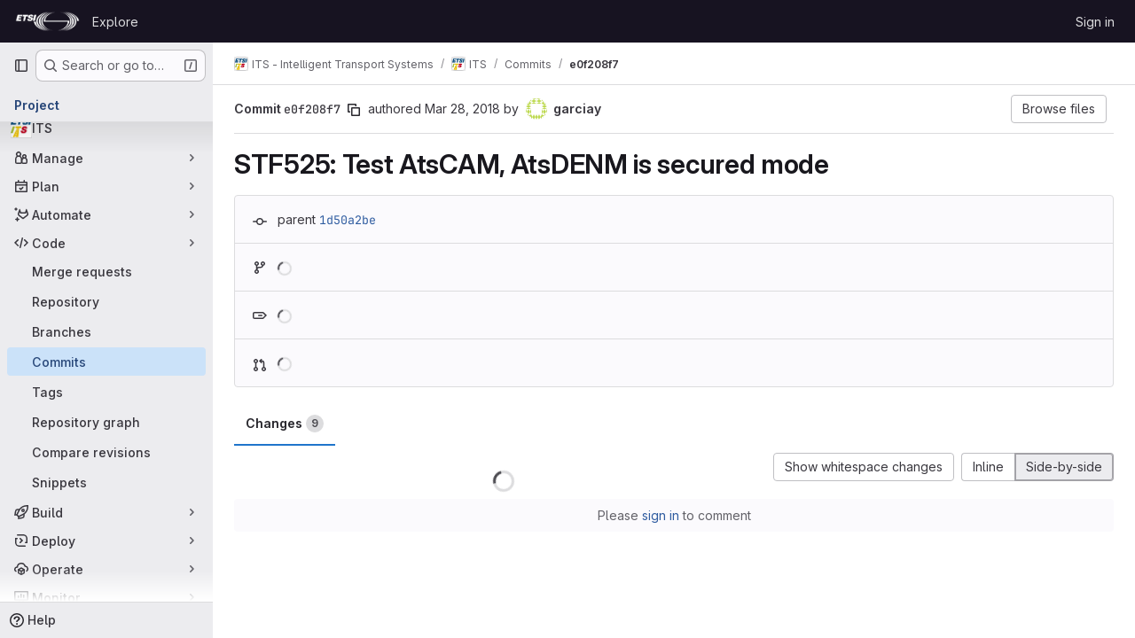

--- FILE ---
content_type: text/javascript; charset=utf-8
request_url: https://forge.etsi.org/rep/assets/webpack/pages.projects.commit.show.ddea9893.chunk.js
body_size: 28039
content:
(this.webpackJsonp=this.webpackJsonp||[]).push([["pages.projects.commit.show","b37353a8","vendors-initGFMInput","02722707","7ed51fe2"],{"05sH":function(t,e,n){var r=n("8FVE"),o=n("zxUd"),i=n("r6dd"),s=n("aTSC"),a=n("7Zqv"),c=n("M1vi"),l=n("etTJ"),u=n("/NDV"),p=n("Ksks"),d=n("WlOc"),h=n("rhmX"),f=/\b__p \+= '';/g,g=/\b(__p \+=) '' \+/g,m=/(__e\(.*?\)|\b__t\)) \+\n'';/g,v=/[()=,{}\[\]\/\s]/,b=/\$\{([^\\}]*(?:\\.[^\\}]*)*)\}/g,y=/($^)/,_=/['\n\r\u2028\u2029\\]/g,w=Object.prototype.hasOwnProperty;t.exports=function(t,e,n){var O=d.imports._.templateSettings||d;n&&l(t,e,n)&&(e=void 0),t=h(t),e=r({},e,O,s);var x,j,S=r({},e.imports,O.imports,s),E=u(S),C=i(S,E),T=0,I=e.interpolate||y,k="__p += '",$=RegExp((e.escape||y).source+"|"+I.source+"|"+(I===p?b:y).source+"|"+(e.evaluate||y).source+"|$","g"),R=w.call(e,"sourceURL")?"//# sourceURL="+(e.sourceURL+"").replace(/\s/g," ")+"\n":"";t.replace($,(function(e,n,r,o,i,s){return r||(r=o),k+=t.slice(T,s).replace(_,a),n&&(x=!0,k+="' +\n__e("+n+") +\n'"),i&&(j=!0,k+="';\n"+i+";\n__p += '"),r&&(k+="' +\n((__t = ("+r+")) == null ? '' : __t) +\n'"),T=s+e.length,e})),k+="';\n";var M=w.call(e,"variable")&&e.variable;if(M){if(v.test(M))throw new Error("Invalid `variable` option passed into `_.template`")}else k="with (obj) {\n"+k+"\n}\n";k=(j?k.replace(f,""):k).replace(g,"$1").replace(m,"$1;"),k="function("+(M||"obj")+") {\n"+(M?"":"obj || (obj = {});\n")+"var __t, __p = ''"+(x?", __e = _.escape":"")+(j?", __j = Array.prototype.join;\nfunction print() { __p += __j.call(arguments, '') }\n":";\n")+k+"return __p\n}";var A=o((function(){return Function(E,R+"return "+k).apply(void 0,C)}));if(A.source=k,c(A))throw A;return A}},200:function(t,e,n){n("HVBj"),n("tGlJ"),t.exports=n("Fn1g")},"6IOw":function(t,e,n){var r,o,i;i=this,r=[n("EmJ/")],void 0===(o=function(t){return i.returnExportsGlobal=function(t){"use strict";var e,n,r,o,i,s,a,c;e=function(){function e(t){this.$inputor=t,this.domInputor=this.$inputor[0]}return e.prototype.setPos=function(t){var e,n,r,o;return(o=a.getSelection())&&(r=0,n=!1,(e=function(t,i){var a,c,l,u,p,d;for(d=[],l=0,u=(p=i.childNodes).length;l<u&&(a=p[l],!n);l++)if(3===a.nodeType){if(r+a.length>=t){n=!0,(c=s.createRange()).setStart(a,t-r),o.removeAllRanges(),o.addRange(c);break}d.push(r+=a.length)}else d.push(e(t,a));return d})(t,this.domInputor)),this.domInputor},e.prototype.getIEPosition=function(){return this.getPosition()},e.prototype.getPosition=function(){var t,e;return e=this.getOffset(),t=this.$inputor.offset(),e.left-=t.left,e.top-=t.top,e},e.prototype.getOldIEPos=function(){var t,e;return e=s.selection.createRange(),(t=s.body.createTextRange()).moveToElementText(this.domInputor),t.setEndPoint("EndToEnd",e),t.text.length},e.prototype.getPos=function(){var t,e,n;return(n=this.range())?((t=n.cloneRange()).selectNodeContents(this.domInputor),t.setEnd(n.endContainer,n.endOffset),e=t.toString().length,t.detach(),e):s.selection?this.getOldIEPos():void 0},e.prototype.getOldIEOffset=function(){var t,e;return(t=s.selection.createRange().duplicate()).moveStart("character",-1),{height:(e=t.getBoundingClientRect()).bottom-e.top,left:e.left,top:e.top}},e.prototype.getOffset=function(e){var n,r,o,i,c;return a.getSelection&&(o=this.range())?(o.endOffset-1>0&&o.endContainer!==this.domInputor&&((n=o.cloneRange()).setStart(o.endContainer,o.endOffset-1),n.setEnd(o.endContainer,o.endOffset),r={height:(i=n.getBoundingClientRect()).height,left:i.left+i.width,top:i.top},n.detach()),r&&0!==(null!=r?r.height:void 0)||(n=o.cloneRange(),c=t(s.createTextNode("|")),n.insertNode(c[0]),n.selectNode(c[0]),r={height:(i=n.getBoundingClientRect()).height,left:i.left,top:i.top},c.remove(),n.detach())):s.selection&&(r=this.getOldIEOffset()),r&&(r.top+=t(a).scrollTop(),r.left+=t(a).scrollLeft()),r},e.prototype.range=function(){var t;if(a.getSelection)return(t=a.getSelection()).rangeCount>0?t.getRangeAt(0):null},e}(),n=function(){function e(t){this.$inputor=t,this.domInputor=this.$inputor[0]}return e.prototype.getIEPos=function(){var t,e,n,r,o,i;return e=this.domInputor,r=0,(o=s.selection.createRange())&&o.parentElement()===e&&(n=e.value.replace(/\r\n/g,"\n").length,(i=e.createTextRange()).moveToBookmark(o.getBookmark()),(t=e.createTextRange()).collapse(!1),r=i.compareEndPoints("StartToEnd",t)>-1?n:-i.moveStart("character",-n)),r},e.prototype.getPos=function(){return s.selection?this.getIEPos():this.domInputor.selectionStart},e.prototype.setPos=function(t){var e,n;return e=this.domInputor,s.selection?((n=e.createTextRange()).move("character",t),n.select()):e.setSelectionRange&&e.setSelectionRange(t,t),e},e.prototype.getIEOffset=function(t){var e;return e=this.domInputor.createTextRange(),t||(t=this.getPos()),e.move("character",t),{left:e.boundingLeft,top:e.boundingTop,height:e.boundingHeight}},e.prototype.getOffset=function(e){var n,r,o;return n=this.$inputor,s.selection?((r=this.getIEOffset(e)).top+=t(a).scrollTop()+n.scrollTop(),r.left+=t(a).scrollLeft()+n.scrollLeft(),r):(r=n.offset(),o=this.getPosition(e),{left:r.left+o.left-n.scrollLeft(),top:r.top+o.top-n.scrollTop(),height:o.height})},e.prototype.getPosition=function(t){var e,n,o,i,s;return e=this.$inputor,o=function(t){return t=t.replace(/<|>|`|"|&/g,"?").replace(/\r\n|\r|\n/g,"<br/>"),/firefox/i.test(navigator.userAgent)&&(t=t.replace(/\s/g,"&nbsp;")),t},void 0===t&&(t=this.getPos()),s=e.val().slice(0,t),n=e.val().slice(t),i="<span style='position: relative; display: inline;'>"+o(s)+"</span>",i+="<span id='caret' style='position: relative; display: inline;'>|</span>",i+="<span style='position: relative; display: inline;'>"+o(n)+"</span>",new r(e).create(i).rect()},e.prototype.getIEPosition=function(t){var e,n;return n=this.getIEOffset(t),e=this.$inputor.offset(),{left:n.left-e.left,top:n.top-e.top,height:n.height}},e}(),r=function(){function e(t){this.$inputor=t}return e.prototype.css_attr=["borderBottomWidth","borderLeftWidth","borderRightWidth","borderTopStyle","borderRightStyle","borderBottomStyle","borderLeftStyle","borderTopWidth","boxSizing","fontFamily","fontSize","fontWeight","height","letterSpacing","lineHeight","marginBottom","marginLeft","marginRight","marginTop","outlineWidth","overflow","overflowX","overflowY","paddingBottom","paddingLeft","paddingRight","paddingTop","textAlign","textOverflow","textTransform","whiteSpace","wordBreak","wordWrap"],e.prototype.mirrorCss=function(){var e,n=this;return e={position:"absolute",left:-9999,top:0,zIndex:-2e4},"TEXTAREA"===this.$inputor.prop("tagName")&&this.css_attr.push("width"),t.each(this.css_attr,(function(t,r){return e[r]=n.$inputor.css(r)})),e},e.prototype.create=function(e){return this.$mirror=t("<div></div>"),this.$mirror.css(this.mirrorCss()),this.$mirror.html(e),this.$inputor.after(this.$mirror),this},e.prototype.rect=function(){var t,e,n;return n={left:(e=(t=this.$mirror.find("#caret")).position()).left,top:e.top,height:t.height()},this.$mirror.remove(),n},e}(),o={contentEditable:function(t){return!(!t[0].contentEditable||"true"!==t[0].contentEditable)}},i={pos:function(t){return t||0===t?this.setPos(t):this.getPos()},position:function(t){return s.selection?this.getIEPosition(t):this.getPosition(t)},offset:function(t){return this.getOffset(t)}},s=null,a=null,c=function(t){var e;return(e=null!=t?t.iframe:void 0)?(a=e.contentWindow,s=e.contentDocument||a.document):(a=window,s=document)},t.fn.caret=function(r,s,a){var l;return i[r]?(t.isPlainObject(s)?(c(s),s=void 0):c(a),l=o.contentEditable(this)?new e(this):new n(this),i[r].apply(l,[s])):t.error("Method "+r+" does not exist on jQuery.caret")},t.fn.caret.EditableCaret=e,t.fn.caret.InputCaret=n,t.fn.caret.Utils=o,t.fn.caret.apis=i}(t)}.apply(e,r))||(t.exports=o)},"7Gq8":function(t,e,n){var r=n("BZxG");t.exports=function(t,e,n){for(var o=-1,i=t.criteria,s=e.criteria,a=i.length,c=n.length;++o<a;){var l=r(i[o],s[o]);if(l)return o>=c?l:l*("desc"==n[o]?-1:1)}return t.index-e.index}},"7Zqv":function(t,e){var n={"\\":"\\","'":"'","\n":"n","\r":"r","\u2028":"u2028","\u2029":"u2029"};t.exports=function(t){return"\\"+n[t]}},"8FVE":function(t,e,n){var r=n("xJuT"),o=n("eiA/"),i=n("UwPs"),s=o((function(t,e,n,o){r(e,i(e),t,o)}));t.exports=s},"8M/8":function(t,e,n){"use strict";function r(){document.dispatchEvent(new CustomEvent("userCounts:fetch"))}n.d(e,"a",(function(){return r}))},"8T/f":function(t,e,n){"use strict";(function(t){n.d(e,"a",(function(){return tt})),n.d(e,"b",(function(){return U})),n.d(e,"c",(function(){return Y})),n.d(e,"d",(function(){return a})),n.d(e,"e",(function(){return Z})),n.d(e,"f",(function(){return X})),n.d(e,"g",(function(){return s}));var r=n("CqvA"),o=n("kiQP");
/*!
 * pinia v2.2.2
 * (c) 2024 Eduardo San Martin Morote
 * @license MIT
 */
let i;const s=t=>i=t,a=()=>Object(r.hasInjectionContext)()&&Object(r.inject)(c)||i,c=Symbol();function l(t){return t&&"object"==typeof t&&"[object Object]"===Object.prototype.toString.call(t)&&"function"!=typeof t.toJSON}var u;!function(t){t.direct="direct",t.patchObject="patch object",t.patchFunction="patch function"}(u||(u={}));const p="undefined"!=typeof window,d=(()=>"object"==typeof window&&window.window===window?window:"object"==typeof self&&self.self===self?self:"object"==typeof t&&t.global===t?t:"object"==typeof globalThis?globalThis:{HTMLElement:null})();function h(t,e,n){const r=new XMLHttpRequest;r.open("GET",t),r.responseType="blob",r.onload=function(){b(r.response,e,n)},r.onerror=function(){console.error("could not download file")},r.send()}function f(t){const e=new XMLHttpRequest;e.open("HEAD",t,!1);try{e.send()}catch(t){}return e.status>=200&&e.status<=299}function g(t){try{t.dispatchEvent(new MouseEvent("click"))}catch(e){const n=document.createEvent("MouseEvents");n.initMouseEvent("click",!0,!0,window,0,0,0,80,20,!1,!1,!1,!1,0,null),t.dispatchEvent(n)}}const m="object"==typeof navigator?navigator:{userAgent:""},v=(()=>/Macintosh/.test(m.userAgent)&&/AppleWebKit/.test(m.userAgent)&&!/Safari/.test(m.userAgent))(),b=p?"undefined"!=typeof HTMLAnchorElement&&"download"in HTMLAnchorElement.prototype&&!v?function(t,e="download",n){const r=document.createElement("a");r.download=e,r.rel="noopener","string"==typeof t?(r.href=t,r.origin!==location.origin?f(r.href)?h(t,e,n):(r.target="_blank",g(r)):g(r)):(r.href=URL.createObjectURL(t),setTimeout((function(){URL.revokeObjectURL(r.href)}),4e4),setTimeout((function(){g(r)}),0))}:"msSaveOrOpenBlob"in m?function(t,e="download",n){if("string"==typeof t)if(f(t))h(t,e,n);else{const e=document.createElement("a");e.href=t,e.target="_blank",setTimeout((function(){g(e)}))}else navigator.msSaveOrOpenBlob(function(t,{autoBom:e=!1}={}){return e&&/^\s*(?:text\/\S*|application\/xml|\S*\/\S*\+xml)\s*;.*charset\s*=\s*utf-8/i.test(t.type)?new Blob([String.fromCharCode(65279),t],{type:t.type}):t}(t,n),e)}:function(t,e,n,r){(r=r||open("","_blank"))&&(r.document.title=r.document.body.innerText="downloading...");if("string"==typeof t)return h(t,e,n);const o="application/octet-stream"===t.type,i=/constructor/i.test(String(d.HTMLElement))||"safari"in d,s=/CriOS\/[\d]+/.test(navigator.userAgent);if((s||o&&i||v)&&"undefined"!=typeof FileReader){const e=new FileReader;e.onloadend=function(){let t=e.result;if("string"!=typeof t)throw r=null,new Error("Wrong reader.result type");t=s?t:t.replace(/^data:[^;]*;/,"data:attachment/file;"),r?r.location.href=t:location.assign(t),r=null},e.readAsDataURL(t)}else{const e=URL.createObjectURL(t);r?r.location.assign(e):location.href=e,r=null,setTimeout((function(){URL.revokeObjectURL(e)}),4e4)}}:()=>{};function y(t,e){const n="🍍 "+t;"function"==typeof __VUE_DEVTOOLS_TOAST__?__VUE_DEVTOOLS_TOAST__(n,e):"error"===e?console.error(n):"warn"===e?console.warn(n):console.log(n)}function _(t){return"_a"in t&&"install"in t}function w(){if(!("clipboard"in navigator))return y("Your browser doesn't support the Clipboard API","error"),!0}function O(t){return!!(t instanceof Error&&t.message.toLowerCase().includes("document is not focused"))&&(y('You need to activate the "Emulate a focused page" setting in the "Rendering" panel of devtools.',"warn"),!0)}let x;async function j(t){try{const e=(x||(x=document.createElement("input"),x.type="file",x.accept=".json"),function(){return new Promise((t,e)=>{x.onchange=async()=>{const e=x.files;if(!e)return t(null);const n=e.item(0);return t(n?{text:await n.text(),file:n}:null)},x.oncancel=()=>t(null),x.onerror=e,x.click()})}),n=await e();if(!n)return;const{text:r,file:o}=n;S(t,JSON.parse(r)),y(`Global state imported from "${o.name}".`)}catch(t){y("Failed to import the state from JSON. Check the console for more details.","error"),console.error(t)}}function S(t,e){for(const n in e){const r=t.state.value[n];r?Object.assign(r,e[n]):t.state.value[n]=e[n]}}function E(t){return{_custom:{display:t}}}function C(t){return _(t)?{id:"_root",label:"🍍 Pinia (root)"}:{id:t.$id,label:t.$id}}function T(t){return t?Array.isArray(t)?t.reduce((t,e)=>(t.keys.push(e.key),t.operations.push(e.type),t.oldValue[e.key]=e.oldValue,t.newValue[e.key]=e.newValue,t),{oldValue:{},keys:[],operations:[],newValue:{}}):{operation:E(t.type),key:E(t.key),oldValue:t.oldValue,newValue:t.newValue}:{}}function I(t){switch(t){case u.direct:return"mutation";case u.patchFunction:case u.patchObject:return"$patch";default:return"unknown"}}let k=!0;const $=[],{assign:R}=Object,M=t=>"🍍 "+t;function A(t,e){Object(o.a)({id:"dev.esm.pinia",label:"Pinia 🍍",logo:"https://pinia.vuejs.org/logo.svg",packageName:"pinia",homepage:"https://pinia.vuejs.org",componentStateTypes:$,app:t},n=>{"function"!=typeof n.now&&y("You seem to be using an outdated version of Vue Devtools. Are you still using the Beta release instead of the stable one? You can find the links at https://devtools.vuejs.org/guide/installation.html."),n.addTimelineLayer({id:"pinia:mutations",label:"Pinia 🍍",color:15064968}),n.addInspector({id:"pinia",label:"Pinia 🍍",icon:"storage",treeFilterPlaceholder:"Search stores",actions:[{icon:"content_copy",action:()=>{!async function(t){if(!w())try{await navigator.clipboard.writeText(JSON.stringify(t.state.value)),y("Global state copied to clipboard.")}catch(t){if(O(t))return;y("Failed to serialize the state. Check the console for more details.","error"),console.error(t)}}(e)},tooltip:"Serialize and copy the state"},{icon:"content_paste",action:async()=>{await async function(t){if(!w())try{S(t,JSON.parse(await navigator.clipboard.readText())),y("Global state pasted from clipboard.")}catch(t){if(O(t))return;y("Failed to deserialize the state from clipboard. Check the console for more details.","error"),console.error(t)}}(e),n.sendInspectorTree("pinia"),n.sendInspectorState("pinia")},tooltip:"Replace the state with the content of your clipboard"},{icon:"save",action:()=>{!async function(t){try{b(new Blob([JSON.stringify(t.state.value)],{type:"text/plain;charset=utf-8"}),"pinia-state.json")}catch(t){y("Failed to export the state as JSON. Check the console for more details.","error"),console.error(t)}}(e)},tooltip:"Save the state as a JSON file"},{icon:"folder_open",action:async()=>{await j(e),n.sendInspectorTree("pinia"),n.sendInspectorState("pinia")},tooltip:"Import the state from a JSON file"}],nodeActions:[{icon:"restore",tooltip:'Reset the state (with "$reset")',action:t=>{const n=e._s.get(t);n?"function"!=typeof n.$reset?y(`Cannot reset "${t}" store because it doesn't have a "$reset" method implemented.`,"warn"):(n.$reset(),y(`Store "${t}" reset.`)):y(`Cannot reset "${t}" store because it wasn't found.`,"warn")}}]}),n.on.inspectComponent((t,e)=>{const n=t.componentInstance&&t.componentInstance.proxy;if(n&&n._pStores){const e=t.componentInstance.proxy._pStores;Object.values(e).forEach(e=>{t.instanceData.state.push({type:M(e.$id),key:"state",editable:!0,value:e._isOptionsAPI?{_custom:{value:Object(r.toRaw)(e.$state),actions:[{icon:"restore",tooltip:"Reset the state of this store",action:()=>e.$reset()}]}}:Object.keys(e.$state).reduce((t,n)=>(t[n]=e.$state[n],t),{})}),e._getters&&e._getters.length&&t.instanceData.state.push({type:M(e.$id),key:"getters",editable:!1,value:e._getters.reduce((t,n)=>{try{t[n]=e[n]}catch(e){t[n]=e}return t},{})})})}}),n.on.getInspectorTree(n=>{if(n.app===t&&"pinia"===n.inspectorId){let t=[e];t=t.concat(Array.from(e._s.values())),n.rootNodes=(n.filter?t.filter(t=>"$id"in t?t.$id.toLowerCase().includes(n.filter.toLowerCase()):"🍍 Pinia (root)".toLowerCase().includes(n.filter.toLowerCase())):t).map(C)}}),globalThis.$pinia=e,n.on.getInspectorState(n=>{if(n.app===t&&"pinia"===n.inspectorId){const t="_root"===n.nodeId?e:e._s.get(n.nodeId);if(!t)return;t&&("_root"!==n.nodeId&&(globalThis.$store=Object(r.toRaw)(t)),n.state=function(t){if(_(t)){const e=Array.from(t._s.keys()),n=t._s;return{state:e.map(e=>({editable:!0,key:e,value:t.state.value[e]})),getters:e.filter(t=>n.get(t)._getters).map(t=>{const e=n.get(t);return{editable:!1,key:t,value:e._getters.reduce((t,n)=>(t[n]=e[n],t),{})}})}}const e={state:Object.keys(t.$state).map(e=>({editable:!0,key:e,value:t.$state[e]}))};return t._getters&&t._getters.length&&(e.getters=t._getters.map(e=>({editable:!1,key:e,value:t[e]}))),t._customProperties.size&&(e.customProperties=Array.from(t._customProperties).map(e=>({editable:!0,key:e,value:t[e]}))),e}(t))}}),n.on.editInspectorState((n,r)=>{if(n.app===t&&"pinia"===n.inspectorId){const t="_root"===n.nodeId?e:e._s.get(n.nodeId);if(!t)return y(`store "${n.nodeId}" not found`,"error");const{path:r}=n;_(t)?r.unshift("state"):1===r.length&&t._customProperties.has(r[0])&&!(r[0]in t.$state)||r.unshift("$state"),k=!1,n.set(t,r,n.state.value),k=!0}}),n.on.editComponentState(t=>{if(t.type.startsWith("🍍")){const n=t.type.replace(/^🍍\s*/,""),r=e._s.get(n);if(!r)return y(`store "${n}" not found`,"error");const{path:o}=t;if("state"!==o[0])return y(`Invalid path for store "${n}":\n${o}\nOnly state can be modified.`);o[0]="$state",k=!1,t.set(r,o,t.state.value),k=!0}})})}let L,P=0;function D(t,e,n){const o=e.reduce((e,n)=>(e[n]=Object(r.toRaw)(t)[n],e),{});for(const e in o)t[e]=function(){const r=P,i=n?new Proxy(t,{get:(...t)=>(L=r,Reflect.get(...t)),set:(...t)=>(L=r,Reflect.set(...t))}):t;L=r;const s=o[e].apply(i,arguments);return L=void 0,s}}function V({app:t,store:e,options:n}){if(!e.$id.startsWith("__hot:")){if(e._isOptionsAPI=!!n.state,!e._p._testing){D(e,Object.keys(n.actions),e._isOptionsAPI);const t=e._hotUpdate;Object(r.toRaw)(e)._hotUpdate=function(n){t.apply(this,arguments),D(e,Object.keys(n._hmrPayload.actions),!!e._isOptionsAPI)}}!function(t,e){$.includes(M(e.$id))||$.push(M(e.$id)),Object(o.a)({id:"dev.esm.pinia",label:"Pinia 🍍",logo:"https://pinia.vuejs.org/logo.svg",packageName:"pinia",homepage:"https://pinia.vuejs.org",componentStateTypes:$,app:t,settings:{logStoreChanges:{label:"Notify about new/deleted stores",type:"boolean",defaultValue:!0}}},t=>{const n="function"==typeof t.now?t.now.bind(t):Date.now;e.$onAction(({after:r,onError:o,name:i,args:s})=>{const a=P++;t.addTimelineEvent({layerId:"pinia:mutations",event:{time:n(),title:"🛫 "+i,subtitle:"start",data:{store:E(e.$id),action:E(i),args:s},groupId:a}}),r(r=>{L=void 0,t.addTimelineEvent({layerId:"pinia:mutations",event:{time:n(),title:"🛬 "+i,subtitle:"end",data:{store:E(e.$id),action:E(i),args:s,result:r},groupId:a}})}),o(r=>{L=void 0,t.addTimelineEvent({layerId:"pinia:mutations",event:{time:n(),logType:"error",title:"💥 "+i,subtitle:"end",data:{store:E(e.$id),action:E(i),args:s,error:r},groupId:a}})})},!0),e._customProperties.forEach(o=>{Object(r.watch)(()=>Object(r.unref)(e[o]),(e,r)=>{t.notifyComponentUpdate(),t.sendInspectorState("pinia"),k&&t.addTimelineEvent({layerId:"pinia:mutations",event:{time:n(),title:"Change",subtitle:o,data:{newValue:e,oldValue:r},groupId:L}})},{deep:!0})}),e.$subscribe(({events:r,type:o},i)=>{if(t.notifyComponentUpdate(),t.sendInspectorState("pinia"),!k)return;const s={time:n(),title:I(o),data:R({store:E(e.$id)},T(r)),groupId:L};o===u.patchFunction?s.subtitle="⤵️":o===u.patchObject?s.subtitle="🧩":r&&!Array.isArray(r)&&(s.subtitle=r.type),r&&(s.data["rawEvent(s)"]={_custom:{display:"DebuggerEvent",type:"object",tooltip:"raw DebuggerEvent[]",value:r}}),t.addTimelineEvent({layerId:"pinia:mutations",event:s})},{detached:!0,flush:"sync"});const o=e._hotUpdate;e._hotUpdate=Object(r.markRaw)(r=>{o(r),t.addTimelineEvent({layerId:"pinia:mutations",event:{time:n(),title:"🔥 "+e.$id,subtitle:"HMR update",data:{store:E(e.$id),info:E("HMR update")}}}),t.notifyComponentUpdate(),t.sendInspectorTree("pinia"),t.sendInspectorState("pinia")});const{$dispose:i}=e;e.$dispose=()=>{i(),t.notifyComponentUpdate(),t.sendInspectorTree("pinia"),t.sendInspectorState("pinia"),t.getSettings().logStoreChanges&&y(`Disposed "${e.$id}" store 🗑`)},t.notifyComponentUpdate(),t.sendInspectorTree("pinia"),t.sendInspectorState("pinia"),t.getSettings().logStoreChanges&&y(`"${e.$id}" store installed 🆕`)})}(t,e)}}function U(){const t=Object(r.effectScope)(!0),e=t.run(()=>Object(r.ref)({}));let n=[],o=[];const i=Object(r.markRaw)({install(t){s(i),r.isVue2||(i._a=t,t.provide(c,i),t.config.globalProperties.$pinia=i,"undefined"!=typeof __VUE_PROD_DEVTOOLS__&&__VUE_PROD_DEVTOOLS__&&p&&A(t,i),o.forEach(t=>n.push(t)),o=[])},use(t){return this._a||r.isVue2?n.push(t):o.push(t),this},_p:n,_a:null,_e:t,_s:new Map,state:e});return"undefined"!=typeof __VUE_PROD_DEVTOOLS__&&__VUE_PROD_DEVTOOLS__&&"undefined"!=typeof Proxy&&i.use(V),i}const q=()=>{};function F(t,e,n,o=q){t.push(e);const i=()=>{const n=t.indexOf(e);n>-1&&(t.splice(n,1),o())};return!n&&Object(r.getCurrentScope)()&&Object(r.onScopeDispose)(i),i}function N(t,...e){t.slice().forEach(t=>{t(...e)})}const B=t=>t(),H=Symbol(),z=Symbol();function G(t,e){t instanceof Map&&e instanceof Map?e.forEach((e,n)=>t.set(n,e)):t instanceof Set&&e instanceof Set&&e.forEach(t.add,t);for(const n in e){if(!e.hasOwnProperty(n))continue;const o=e[n],i=t[n];l(i)&&l(o)&&t.hasOwnProperty(n)&&!Object(r.isRef)(o)&&!Object(r.isReactive)(o)?t[n]=G(i,o):t[n]=o}return t}const W=Symbol(),Q=new WeakMap;const{assign:J}=Object;function K(t,e,n={},o,i,a){let c;const d=J({actions:{}},n);const h={deep:!0};let f,g;let m=[],v=[];const b=o.state.value[t];a||b||(r.isVue2?Object(r.set)(o.state.value,t,{}):o.state.value[t]={});const y=Object(r.ref)({});let _;function w(e){let n;f=g=!1,"function"==typeof e?(e(o.state.value[t]),n={type:u.patchFunction,storeId:t,events:void 0}):(G(o.state.value[t],e),n={type:u.patchObject,payload:e,storeId:t,events:void 0});const i=_=Symbol();Object(r.nextTick)().then(()=>{_===i&&(f=!0)}),g=!0,N(m,n,o.state.value[t])}const O=a?function(){const{state:t}=n,e=t?t():{};this.$patch(t=>{J(t,e)})}:q;const x=(e,n="")=>{if(H in e)return e[z]=n,e;const r=function(){s(o);const n=Array.from(arguments),i=[],a=[];function c(t){i.push(t)}function l(t){a.push(t)}let u;N(v,{args:n,name:r[z],store:E,after:c,onError:l});try{u=e.apply(this&&this.$id===t?this:E,n)}catch(t){throw N(a,t),t}return u instanceof Promise?u.then(t=>(N(i,t),t)).catch(t=>(N(a,t),Promise.reject(t))):(N(i,u),u)};return r[H]=!0,r[z]=n,r},j=Object(r.markRaw)({actions:{},getters:{},state:[],hotState:y}),S={_p:o,$id:t,$onAction:F.bind(null,v),$patch:w,$reset:O,$subscribe(e,n={}){const i=F(m,e,n.detached,()=>s()),s=c.run(()=>Object(r.watch)(()=>o.state.value[t],r=>{("sync"===n.flush?g:f)&&e({storeId:t,type:u.direct,events:void 0},r)},J({},h,n)));return i},$dispose:function(){c.stop(),m=[],v=[],o._s.delete(t)}};r.isVue2&&(S._r=!1);const E=Object(r.reactive)("undefined"!=typeof __VUE_PROD_DEVTOOLS__&&__VUE_PROD_DEVTOOLS__&&p?J({_hmrPayload:j,_customProperties:Object(r.markRaw)(new Set)},S):S);o._s.set(t,E);const C=(o._a&&o._a.runWithContext||B)(()=>o._e.run(()=>(c=Object(r.effectScope)()).run(()=>e({action:x}))));for(const e in C){const n=C[e];if(Object(r.isRef)(n)&&(I=n,!Object(r.isRef)(I)||!I.effect)||Object(r.isReactive)(n))a||(!b||(T=n,r.isVue2?Q.has(T):l(T)&&T.hasOwnProperty(W))||(Object(r.isRef)(n)?n.value=b[e]:G(n,b[e])),r.isVue2?Object(r.set)(o.state.value[t],e,n):o.state.value[t][e]=n);else if("function"==typeof n){const t=x(n,e);r.isVue2?Object(r.set)(C,e,t):C[e]=t,d.actions[e]=n}else 0}var T,I;if(r.isVue2?Object.keys(C).forEach(t=>{Object(r.set)(E,t,C[t])}):(J(E,C),J(Object(r.toRaw)(E),C)),Object.defineProperty(E,"$state",{get:()=>o.state.value[t],set:t=>{w(e=>{J(e,t)})}}),"undefined"!=typeof __VUE_PROD_DEVTOOLS__&&__VUE_PROD_DEVTOOLS__&&p){const t={writable:!0,configurable:!0,enumerable:!1};["_p","_hmrPayload","_getters","_customProperties"].forEach(e=>{Object.defineProperty(E,e,J({value:E[e]},t))})}return r.isVue2&&(E._r=!0),o._p.forEach(t=>{if("undefined"!=typeof __VUE_PROD_DEVTOOLS__&&__VUE_PROD_DEVTOOLS__&&p){const e=c.run(()=>t({store:E,app:o._a,pinia:o,options:d}));Object.keys(e||{}).forEach(t=>E._customProperties.add(t)),J(E,e)}else J(E,c.run(()=>t({store:E,app:o._a,pinia:o,options:d})))}),b&&a&&n.hydrate&&n.hydrate(E.$state,b),f=!0,g=!0,E}function Y(t,e,n){let o,a;const l="function"==typeof e;function u(t,n){const u=Object(r.hasInjectionContext)();(t=t||(u?Object(r.inject)(c,null):null))&&s(t),(t=i)._s.has(o)||(l?K(o,e,a,t):function(t,e,n,o){const{state:i,actions:a,getters:c}=e,l=n.state.value[t];let u;u=K(t,(function(){l||(r.isVue2?Object(r.set)(n.state.value,t,i?i():{}):n.state.value[t]=i?i():{});const e=Object(r.toRefs)(n.state.value[t]);return J(e,a,Object.keys(c||{}).reduce((e,o)=>(e[o]=Object(r.markRaw)(Object(r.computed)(()=>{s(n);const e=n._s.get(t);if(!r.isVue2||e._r)return c[o].call(e,e)})),e),{}))}),e,n,o,!0)}(o,a,t));return t._s.get(o)}return"string"==typeof t?(o=t,a=l?n:e):(a=t,o=t.id),u.$id=o,u}function X(t,e){return Array.isArray(e)?e.reduce((e,n)=>(e[n]=function(){return t(this.$pinia)[n]},e),{}):Object.keys(e).reduce((n,r)=>(n[r]=function(){const n=t(this.$pinia),o=e[r];return"function"==typeof o?o.call(this,n):n[o]},n),{})}function Z(t,e){return Array.isArray(e)?e.reduce((e,n)=>(e[n]=function(...e){return t(this.$pinia)[n](...e)},e),{}):Object.keys(e).reduce((n,r)=>(n[r]=function(...n){return t(this.$pinia)[e[r]](...n)},n),{})}const tt=function(t){t.mixin({beforeCreate(){const t=this.$options;if(t.pinia){const e=t.pinia;if(!this._provided){const t={};Object.defineProperty(this,"_provided",{get:()=>t,set:e=>Object.assign(t,e)})}this._provided[c]=e,this.$pinia||(this.$pinia=e),e._a=this,p&&s(e),"undefined"!=typeof __VUE_PROD_DEVTOOLS__&&__VUE_PROD_DEVTOOLS__&&p&&A(e._a,e)}else!this.$pinia&&t.parent&&t.parent.$pinia&&(this.$pinia=t.parent.$pinia)},destroyed(){delete this._pStores}})}}).call(this,n("uKge"))},"95R8":function(t,e,n){var r=n("90g9"),o=n("aEqC"),i=n("nHTl"),s=n("QwWC"),a=n("uHqx"),c=n("wJPF"),l=n("7Gq8"),u=n("uYOL"),p=n("P/Kr");t.exports=function(t,e,n){e=e.length?r(e,(function(t){return p(t)?function(e){return o(e,1===t.length?t[0]:t)}:t})):[u];var d=-1;e=r(e,c(i));var h=s(t,(function(t,n,o){return{criteria:r(e,(function(e){return e(t)})),index:++d,value:t}}));return a(h,(function(t,e){return l(t,e,n)}))}},A2UA:function(t,e,n){"use strict";var r=n("7xOh");e.a=Object(r.a)()},AUvv:function(t,e){(function(){var t,n,r,o,i,s,a,c,l,u,p,d,h,f,g,m;e.score=function(t,e,r){var o,s,a;return o=r.preparedQuery,r.allowErrors||i(t,o.core_lw,o.core_up)?(a=t.toLowerCase(),s=n(t,a,o),Math.ceil(s)):0},e.isMatch=i=function(t,e,n){var r,o,i,s,a,c,l;if(i=t.length,s=e.length,!i||s>i)return!1;for(r=-1,o=-1;++o<s;){for(a=e.charCodeAt(o),c=n.charCodeAt(o);++r<i&&(l=t.charCodeAt(r))!==a&&l!==c;);if(r===i)return!1}return!0},e.computeScore=n=function(t,e,n){var r,o,i,s,a,f,g,v,b,y,_,w,O,x,j,S,E,C,T,I,k,$,R,M;if(j=n.query,S=n.query_lw,y=t.length,O=j.length,o=(r=l(t,e,j,S)).score,r.count===O)return d(O,y,o,r.pos);if((x=e.indexOf(S))>-1)return h(t,e,j,S,x,O,y);for(I=new Array(O),a=new Array(O),M=m(O,y),w=_=Math.ceil(.75*O)+5,g=!0,b=-1;++b<O;)I[b]=0,a[b]=0;for(v=-1;++v<y;)if(!($=e[v]).charCodeAt(0)in n.charCodes){if(g){for(b=-1;++b<O;)a[b]=0;g=!1}}else for(C=0,T=0,s=0,E=!0,g=!0,b=-1;++b<O;){if((k=I[b])>C&&(C=k),f=0,S[b]===$)if(R=c(v,t,e),f=s>0?s:p(t,e,j,S,v,b,R),(i=T+u(v,b,R,o,f))>C)C=i,w=_;else{if(E&&--w<=0)return Math.max(C,I[O-1])*M;E=!1}T=k,s=a[b],a[b]=f,I[b]=C}return(C=I[O-1])*M},e.isWordStart=c=function(t,e,n){var r,o;return 0===t||(r=e[t],o=e[t-1],s(o)||r!==n[t]&&o===n[t-1])},e.isWordEnd=a=function(t,e,n,r){var o,i;return t===r-1||(o=e[t],i=e[t+1],s(i)||o===n[t]&&i!==n[t+1])},s=function(t){return" "===t||"."===t||"-"===t||"_"===t||"/"===t||"\\"===t},g=function(t){var e;return t<20?100+(e=20-t)*e:Math.max(120-t,0)},e.scoreSize=m=function(t,e){return 150/(150+Math.abs(e-t))},d=function(t,e,n,r){return 2*t*(150*n+g(r))*m(t,e)},e.scorePattern=f=function(t,e,n,r,o){var i,s;return s=t,i=6,n===t&&(i+=2),r&&(i+=3),o&&(i+=1),t===e&&(r&&(s+=n===e?2:1),o&&(i+=1)),n+s*(s+i)},e.scoreCharacter=u=function(t,e,n,r,o){var i;return i=g(t),n?i+150*((r>o?r:o)+10):i+150*o},e.scoreConsecutives=p=function(t,e,n,r,o,i,s){var c,l,u,p,d,h,g;for(c=(u=(l=t.length)-o)<(d=(p=n.length)-i)?u:d,h=0,g=0,n[i]===t[o]&&h++;++g<c&&r[++i]===e[++o];)n[i]===t[o]&&h++;return g<c&&o--,1===g?1+2*h:f(g,p,h,s,a(o,t,e,l))},e.scoreExactMatch=h=function(t,e,n,r,o,i,s){var l,u,p,h,g;for((g=c(o,t,e))||(p=e.indexOf(r,o+1))>-1&&(g=c(p,t,e))&&(o=p),u=-1,h=0;++u<i;)n[o+u]===t[u]&&h++;return l=a(o+i-1,t,e,s),d(i,s,f(i,i,h,g,l),o)},r=new(t=function(t,e,n){this.score=t,this.pos=e,this.count=n})(0,.1,0),e.scoreAcronyms=l=function(e,n,i,a){var l,u,p,d,h,g,m,v,b,y,_;if(h=e.length,g=i.length,!(h>1&&g>1))return r;for(l=0,y=0,_=0,v=0,p=-1,d=-1;++d<g;){if(m=a[d],s(m)){if((p=n.indexOf(m,p+1))>-1){y++;continue}break}for(;++p<h;)if(m===n[p]&&c(p,e,n)){i[d]===e[p]&&v++,_+=p,l++;break}if(p===h)break}return l<2?r:(u=l===g&&o(e,n,i,l),b=f(l,g,v,!0,u),new t(b,_/l,l+y))},o=function(t,e,n,r){var o,i,s;if(o=0,(s=t.length)>12*n.length)return!1;for(i=-1;++i<s;)if(c(i,t,e)&&++o>r)return!1;return!0}}).call(this)},Am3t:function(t,e,n){var r=n("zx4+"),o=n("etTJ"),i=n("NDsS"),s=Math.ceil,a=Math.max;t.exports=function(t,e,n){e=(n?o(t,e,n):void 0===e)?1:a(i(e),0);var c=null==t?0:t.length;if(!c||e<1)return[];for(var l=0,u=0,p=Array(s(c/e));l<c;)p[u++]=r(t,l,l+=e);return p}},BZxG:function(t,e,n){var r=n("G1mR");t.exports=function(t,e){if(t!==e){var n=void 0!==t,o=null===t,i=t==t,s=r(t),a=void 0!==e,c=null===e,l=e==e,u=r(e);if(!c&&!u&&!s&&t>e||s&&a&&l&&!c&&!u||o&&a&&l||!n&&l||!i)return 1;if(!o&&!s&&!u&&t<e||u&&n&&i&&!o&&!s||c&&n&&i||!a&&i||!l)return-1}return 0}},CqvA:function(t,e,n){var r=n("ewH8"),o=r.default||r;e.Vue=o,e.Vue2=o,e.isVue2=!0,e.isVue3=!1,e.install=function(){},e.warn=o.util.warn,e.createApp=function(t,e){var n,r={},i={config:o.config,use:o.use.bind(o),mixin:o.mixin.bind(o),component:o.component.bind(o),provide:function(t,e){return r[t]=e,this},directive:function(t,e){return e?(o.directive(t,e),i):o.directive(t)},mount:function(i,s){return n||((n=new o(Object.assign({propsData:e},t,{provide:Object.assign(r,t.provide)}))).$mount(i,s),n)},unmount:function(){n&&(n.$destroy(),n=void 0)}};return i},Object.keys(r).forEach((function(t){e[t]=r[t]})),e.hasInjectionContext=function(){return!!r.getCurrentInstance()}},Fn1g:function(t,e,n){"use strict";n.r(e);n("ZzK0"),n("z6RN"),n("BzOf");var r=n("EmJ/"),o=n.n(r),i=n("ewH8"),s=n("/ode"),a=n("Erny"),c=n("CX32"),l=n("DN5t"),u=n("jlnU"),p=n("rzCk"),d=n("9Y+0"),h=n("2ibD"),f=n("NmEs"),g=n("/lV4"),m=n("RLvT"),v=n("Wspy"),b=n("FYnm"),y=n("Ylta"),_=(n("ILhG"),n("l+kv")),w=n("wUci");n("3+zt").b(),Object(d.a)(),new y.a,Object(a.a)(c.a),Object(v.a)(),Object(p.a)(),Object(w.a)();const O=function(){const t=document.querySelectorAll("#js-diff-stats");t.length&&t.forEach((function(t){const{addedLines:e,removedLines:n,oldSize:r,newSize:o,viewerName:s}=t.dataset;new i.default({el:t,render:t=>t(_.a,{props:{diffFile:{old_size:r,new_size:o,viewer:{name:s}},addedLines:Number(e),removedLines:Number(n)}})})}))},x=o()(".js-diffs-batch");if(x.length){const t=x.data("diffFilesPath");h.a.get(t).then((function({data:t}){x.html(o()(t)),Object(b.a)(x),Object(f.o)(),new l.a,O(),Object(w.a)()})).catch((function(){Object(u.createAlert)({message:Object(g.a)("An error occurred while retrieving diff files")})}))}else new l.a,O();Object(s.a)(),Object(m.a)(),Object(b.a)([document.querySelector(".files")])},FoOb:function(t,e,n){"use strict";var r=n("Q33P"),o=n.n(r),i=n("q3oM"),s={name:"GlDrawer",components:{GlButton:n("CbCZ").a},props:{open:{type:Boolean,required:!0},headerHeight:{type:String,required:!1,default:""},headerSticky:{type:Boolean,required:!1,default:!1},zIndex:{type:Number,required:!1,default:i.J},variant:{type:String,required:!1,default:i.u.default,validator:function(t){return Object.keys(i.u).includes(t)}}},computed:{positionFromTop(){return o()(this.headerHeight)?0:this.headerHeight},drawerStyles(){const t={top:this.positionFromTop,zIndex:this.zIndex};return this.positionFromTop&&(t.maxHeight=`calc(100vh - ${this.positionFromTop})`),t},drawerHeaderStyles(){return{zIndex:this.headerSticky?i.J:null}},shouldRenderFooter(){return Boolean(this.$slots.footer)},variantClass(){return"gl-drawer-"+this.variant}},watch:{open:{immediate:!0,handler(t){t?document.addEventListener("keydown",this.handleEscape):document.removeEventListener("keydown",this.handleEscape)}}},beforeDestroy(){document.removeEventListener("keydown",this.handleEscape)},methods:{emitOpened(){this.$emit("opened")},handleEscape(t){this.open&&27===t.keyCode&&this.$emit("close")}}},a=n("tBpV"),c=Object(a.a)(s,(function(){var t=this,e=t._self._c;return e("transition",{attrs:{name:"gl-drawer"},on:{"after-enter":t.emitOpened}},[t.open?e("aside",{staticClass:"gl-drawer",class:t.variantClass,style:t.drawerStyles},[e("div",{staticClass:"gl-drawer-header",class:{"gl-drawer-header-sticky":t.headerSticky},style:t.drawerHeaderStyles},[e("div",{staticClass:"gl-drawer-title"},[t._t("title"),t._v(" "),e("gl-button",{staticClass:"gl-drawer-close-button",attrs:{category:"tertiary",size:"small",icon:"close","aria-label":"Close drawer"},on:{click:function(e){return t.$emit("close")}}})],2),t._v(" "),t._t("header")],2),t._v(" "),e("div",{staticClass:"gl-drawer-body",class:{"gl-drawer-body-shrink":t.headerSticky,"gl-drawer-body-scrim":!t.shouldRenderFooter}},[t._t("default")],2),t._v(" "),t.shouldRenderFooter?e("div",{staticClass:"gl-drawer-footer gl-drawer-footer-sticky gl-drawer-body-scrim-on-footer",style:{zIndex:t.zIndex}},[t._t("footer")],2):t._e()]):t._e()])}),[],!1,null,null,null);e.a=c.exports},HJBN:function(t,e,n){var r=n("TTsI"),o=n("4ips"),i=n("Opi0"),s=n("QFSp"),a=i((function(t,e){return s(t)?r(t,o(e,1,s,!0)):[]}));t.exports=a},ILhG:function(t,e,n){"use strict";var r=n("U5ZW");Object(r.a)()},JVxf:function(t,e,n){"use strict";var r=n("Qjk6");const{model:o}=r.a.options;var i={name:"GlFormRadio",components:{BFormRadio:r.a},inheritAttrs:!1,model:{prop:o.prop,event:o.event},props:{checked:{type:[String,Number,Boolean,Object],required:!1,default:!1}}},s=n("tBpV"),a=Object(s.a)(i,(function(){var t=this,e=t._self._c;return e("b-form-radio",t._b({staticClass:"gl-form-radio",attrs:{checked:t.checked},on:{input:function(e){return t.$emit("input",e)},change:function(e){return t.$emit("change",e)}}},"b-form-radio",t.$attrs,!1),[t._t("default"),t._v(" "),t.$scopedSlots.help?e("p",{staticClass:"help-text"},[t._t("help")],2):t._e()],2)}),[],!1,null,null,null);e.a=a.exports},Jh6P:function(t,e,n){"use strict";var r=n("ZfjD"),o=n("r2nc").charAt,i=n("R6g9"),s=n("TxUY"),a=n("+602");r({target:"String",proto:!0,forced:!0},{at:function(t){var e=a(i(this)),n=e.length,r=s(t),c=r>=0?r:n+r;return c<0||c>=n?void 0:o(e,c)}})},Ksks:function(t,e){t.exports=/<%=([\s\S]+?)%>/g},LgEk:function(t,e,n){"use strict";n.r(e);var r=n("CbCZ"),o=n("Jx7q"),i=n("Czxp"),s=n("AxB5"),a=n("/lV4"),c=n("A2UA"),l=n("i7S8"),u={components:{GlButton:r.a,GlLink:o.a,GlDropdownItem:i.a,GlDisclosureDropdownItem:s.a},props:{displayText:{type:String,required:!1,default:Object(a.i)("InviteMembers|Invite team members")},icon:{type:String,required:!1,default:""},classes:{type:String,required:!1,default:""},variant:{type:String,required:!1,default:void 0},category:{type:String,required:!1,default:void 0},triggerSource:{type:String,required:!0},triggerElement:{type:String,required:!1,default:"button"}},computed:{componentAttributes(){return{class:this.classes,"data-testid":"invite-members-button"}},item(){return{text:this.displayText}},isButtonTrigger(){return this.triggerElement===l.K},isWithEmojiTrigger(){return this.triggerElement===l.N},isDropdownWithEmojiTrigger(){return this.triggerElement===l.M},isDisclosureTrigger(){return this.triggerElement===l.L}},methods:{openModal(){c.a.$emit("openModal",{source:this.triggerSource})},handleDisclosureDropdownAction(){this.openModal(),this.$emit("modal-opened")}}},p=n("tBpV"),d=Object(p.a)(u,(function(){var t=this,e=t._self._c;return t.isButtonTrigger?e("gl-button",t._b({attrs:{variant:t.variant,category:t.category,icon:t.icon},on:{click:t.openModal}},"gl-button",t.componentAttributes,!1),[t._v("\n  "+t._s(t.displayText)+"\n")]):t.isWithEmojiTrigger?e("gl-link",t._b({on:{click:t.openModal}},"gl-link",t.componentAttributes,!1),[t._v("\n  "+t._s(t.displayText)+"\n  "),e("gl-emoji",{staticClass:"gl-mr-1 gl-align-baseline gl-text-size-reset",attrs:{"data-name":t.icon}})],1):t.isDropdownWithEmojiTrigger?e("gl-dropdown-item",t._b({on:{click:t.openModal}},"gl-dropdown-item",t.componentAttributes,!1),[t._v("\n  "+t._s(t.displayText)+"\n  "),e("gl-emoji",{staticClass:"gl-mr-1 gl-align-baseline gl-text-size-reset",attrs:{"data-name":t.icon}})],1):t.isDisclosureTrigger?e("gl-disclosure-dropdown-item",t._b({attrs:{item:t.item},on:{action:t.handleDisclosureDropdownAction}},"gl-disclosure-dropdown-item",t.componentAttributes,!1)):e("gl-link",t._b({attrs:{"data-is-link":"true"},on:{click:t.openModal}},"gl-link",t.componentAttributes,!1),[t._v("\n  "+t._s(t.displayText)+"\n")])}),[],!1,null,null,null);e.default=d.exports},M1vi:function(t,e,n){var r=n("XpzN"),o=n("QA6A"),i=n("8Ei6");t.exports=function(t){if(!o(t))return!1;var e=r(t);return"[object Error]"==e||"[object DOMException]"==e||"string"==typeof t.message&&"string"==typeof t.name&&!i(t)}},OmYI:function(t,e,n){var r,o;r=[n("EmJ/")],void 0===(o=function(t){return function(t){var e,n,r;n={ESC:27,TAB:9,ENTER:13,CTRL:17,A:65,P:80,N:78,LEFT:37,UP:38,RIGHT:39,DOWN:40,BACKSPACE:8,SPACE:32},e={beforeSave:function(t){return o.arrayToDefaultHash(t)},matcher:function(t,e,n,r){var o,i,s;return t=t.replace(/[\-\[\]\/\{\}\(\)\*\+\?\.\\\^\$\|]/g,"\\$&"),n&&(t="(?:^|\\s)"+t),o=decodeURI("%C3%80"),i=decodeURI("%C3%BF"),(s=new RegExp(t+"([A-Za-z"+o+"-"+i+"0-9_"+(r?" ":"")+"'.+-]*)$|"+t+"([^\\x00-\\xff]*)$","gi").exec(e))?s[2]||s[1]:null},filter:function(t,e,n){var r,o,i,s;for(r=[],o=0,s=e.length;o<s;o++)i=e[o],~new String(i[n]).toLowerCase().indexOf(t.toLowerCase())&&r.push(i);return r},remoteFilter:null,sorter:function(t,e,n){var r,o,i,s;if(!t)return e;for(r=[],o=0,s=e.length;o<s;o++)(i=e[o]).atwho_order=new String(i[n]).toLowerCase().indexOf(t.toLowerCase()),i.atwho_order>-1&&r.push(i);return r.sort((function(t,e){return t.atwho_order-e.atwho_order}))},tplEval:function(t,e){var n;n=t;try{return"string"!=typeof t&&(n=t(e)),n.replace(/\$\{([^\}]*)\}/g,(function(t,n,r){return e[n]}))}catch(t){return""}},highlighter:function(t,e){var n;return e?(n=new RegExp(">\\s*([^<]*?)("+e.replace("+","\\+")+")([^<]*)\\s*<","ig"),t.replace(n,(function(t,e,n,r){return"> "+e+"<strong>"+n+"</strong>"+r+" <"}))):t},beforeInsert:function(t,e,n){return t},beforeReposition:function(t){return t},afterMatchFailed:function(t,e){}},r=function(){function e(e){this.currentFlag=null,this.controllers={},this.aliasMaps={},this.$inputor=t(e),this.setupRootElement(),this.listen()}return e.prototype.createContainer=function(e){var n;return null!=(n=this.$el)&&n.remove(),t(e.body).append(this.$el=t("<div class='atwho-container'></div>"))},e.prototype.setupRootElement=function(e,n){var r;if(null==n&&(n=!1),e)this.window=e.contentWindow,this.document=e.contentDocument||this.window.document,this.iframe=e;else{this.document=this.$inputor[0].ownerDocument,this.window=this.document.defaultView||this.document.parentWindow;try{this.iframe=this.window.frameElement}catch(e){if(r=e,this.iframe=null,t.fn.atwho.debug)throw new Error("iframe auto-discovery is failed.\nPlease use `setIframe` to set the target iframe manually.\n"+r)}}return this.createContainer((this.iframeAsRoot=n)?this.document:document)},e.prototype.controller=function(t){var e,n,r,o;if(this.aliasMaps[t])n=this.controllers[this.aliasMaps[t]];else for(r in o=this.controllers)if(e=o[r],r===t){n=e;break}return n||this.controllers[this.currentFlag]},e.prototype.setContextFor=function(t){return this.currentFlag=t,this},e.prototype.reg=function(t,e){var n,r;return r=(n=this.controllers)[t]||(n[t]=this.$inputor.is("[contentEditable]")?new a(this,t):new s(this,t)),e.alias&&(this.aliasMaps[e.alias]=t),r.init(e),this},e.prototype.listen=function(){return this.$inputor.on("compositionstart",(t=this,function(e){var n;return null!=(n=t.controller())&&n.view.hide(),t.isComposing=!0,null})).on("compositionend",function(t){return function(e){return t.isComposing=!1,setTimeout((function(e){return t.dispatch(e)})),null}}(this)).on("keyup.atwhoInner",function(t){return function(e){return t.onKeyup(e)}}(this)).on("keydown.atwhoInner",function(t){return function(e){return t.onKeydown(e)}}(this)).on("blur.atwhoInner",function(t){return function(e){var n;if(n=t.controller())return n.expectedQueryCBId=null,n.view.hide(e,n.getOpt("displayTimeout"))}}(this)).on("click.atwhoInner",function(t){return function(e){return t.dispatch(e)}}(this)).on("scroll.atwhoInner",function(t){return function(){var e;return e=t.$inputor.scrollTop(),function(n){var r,o;return r=n.target.scrollTop,e!==r&&null!=(o=t.controller())&&o.view.hide(n),e=r,!0}}}(this)());var t},e.prototype.shutdown=function(){var t,e;for(t in e=this.controllers)e[t].destroy(),delete this.controllers[t];return this.$inputor.off(".atwhoInner"),this.$el.remove()},e.prototype.dispatch=function(t){var e,n,r,o;if(void 0!==t){for(e in o=[],r=this.controllers)n=r[e],o.push(n.lookUp(t));return o}},e.prototype.onKeyup=function(e){var r;switch(e.keyCode){case n.ESC:e.preventDefault(),null!=(r=this.controller())&&r.view.hide();break;case n.DOWN:case n.UP:case n.CTRL:case n.ENTER:t.noop();break;case n.P:case n.N:e.ctrlKey||this.dispatch(e);break;default:this.dispatch(e)}},e.prototype.onKeydown=function(e){var r,o;if((o=null!=(r=this.controller())?r.view:void 0)&&o.visible())switch(e.keyCode){case n.ESC:e.preventDefault(),o.hide(e);break;case n.UP:e.preventDefault(),o.prev();break;case n.DOWN:e.preventDefault(),o.next();break;case n.P:if(!e.ctrlKey)return;e.preventDefault(),o.prev();break;case n.N:if(!e.ctrlKey)return;e.preventDefault(),o.next();break;case n.TAB:case n.ENTER:case n.SPACE:if(!o.visible())return;if(!this.controller().getOpt("spaceSelectsMatch")&&e.keyCode===n.SPACE)return;if(!this.controller().getOpt("tabSelectsMatch")&&e.keyCode===n.TAB)return;o.highlighted()?(e.preventDefault(),o.choose(e)):o.hide(e);break;default:t.noop()}},e}();var o,i=[].slice;o=function(){function n(e,n){this.app=e,this.at=n,this.$inputor=this.app.$inputor,this.id=this.$inputor[0].id||this.uid(),this.expectedQueryCBId=null,this.setting=null,this.query=null,this.pos=0,this.range=null,0===(this.$el=t("#atwho-ground-"+this.id,this.app.$el)).length&&this.app.$el.append(this.$el=t("<div id='atwho-ground-"+this.id+"'></div>")),this.model=new c(this),this.view=new l(this)}return n.prototype.uid=function(){return(Math.random().toString(16)+"000000000").substr(2,8)+(new Date).getTime()},n.prototype.init=function(e){return this.setting=t.extend({},this.setting||t.fn.atwho.default,e),this.view.init(),this.model.reload(this.setting.data)},n.prototype.destroy=function(){return this.trigger("beforeDestroy"),this.model.destroy(),this.view.destroy(),this.$el.remove()},n.prototype.callDefault=function(){var n,r,o;o=arguments[0],n=2<=arguments.length?i.call(arguments,1):[];try{return e[o].apply(this,n)}catch(e){return r=e,t.error(r+" Or maybe At.js doesn't have function "+o)}},n.prototype.trigger=function(t,e){var n,r;return null==e&&(e=[]),e.push(this),r=(n=this.getOpt("alias"))?t+"-"+n+".atwho":t+".atwho",this.$inputor.trigger(r,e)},n.prototype.callbacks=function(t){return this.getOpt("callbacks")[t]||e[t]},n.prototype.getOpt=function(t,e){try{return this.setting[t]}catch(t){return null}},n.prototype.insertContentFor=function(e){var n,r;return r=this.getOpt("insertTpl"),n=t.extend({},e.data("item-data"),{"atwho-at":this.at}),this.callbacks("tplEval").call(this,r,n,"onInsert")},n.prototype.renderView=function(t){var e;return e=this.getOpt("searchKey"),t=this.callbacks("sorter").call(this,this.query.text,t,e),this.view.render(t.slice(0,this.getOpt("limit")))},n.arrayToDefaultHash=function(e){var n,r,o,i;if(!t.isArray(e))return e;for(i=[],n=0,o=e.length;n<o;n++)r=e[n],t.isPlainObject(r)?i.push(r):i.push({name:r});return i},n.prototype.lookUp=function(t){var e,n;if((!t||"click"!==t.type||this.getOpt("lookUpOnClick"))&&(!this.getOpt("suspendOnComposing")||!this.app.isComposing))return(e=this.catchQuery(t))?(this.app.setContextFor(this.at),(n=this.getOpt("delay"))?this._delayLookUp(e,n):this._lookUp(e),e):(this.expectedQueryCBId=null,e)},n.prototype._delayLookUp=function(t,e){var n,r,o;return n=Date.now?Date.now():(new Date).getTime(),this.previousCallTime||(this.previousCallTime=n),0<(r=e-(n-this.previousCallTime))&&r<e?(this.previousCallTime=n,this._stopDelayedCall(),this.delayedCallTimeout=setTimeout((o=this,function(){return o.previousCallTime=0,o.delayedCallTimeout=null,o._lookUp(t)}),e)):(this._stopDelayedCall(),this.previousCallTime!==n&&(this.previousCallTime=0),this._lookUp(t))},n.prototype._stopDelayedCall=function(){if(this.delayedCallTimeout)return clearTimeout(this.delayedCallTimeout),this.delayedCallTimeout=null},n.prototype._generateQueryCBId=function(){return{}},n.prototype._lookUp=function(e){var n;return n=function(t,e){if(t===this.expectedQueryCBId)return e&&e.length>0?this.renderView(this.constructor.arrayToDefaultHash(e)):this.view.hide()},this.expectedQueryCBId=this._generateQueryCBId(),this.model.query(e.text,t.proxy(n,this,this.expectedQueryCBId))},n}();var s,a,c,l,u,p=function(t,e){for(var n in e)d.call(e,n)&&(t[n]=e[n]);function r(){this.constructor=t}return r.prototype=e.prototype,t.prototype=new r,t.__super__=e.prototype,t},d={}.hasOwnProperty;s=function(e){function n(){return n.__super__.constructor.apply(this,arguments)}return p(n,e),n.prototype.catchQuery=function(){var t,e,n,r,o,i,s;if(e=this.$inputor.val(),t=this.$inputor.caret("pos",{iframe:this.app.iframe}),s=e.slice(0,t),!((r="string"==typeof(o=this.callbacks("matcher").call(this,this.at,s,this.getOpt("startWithSpace"),this.getOpt("acceptSpaceBar"))))&&o.length<this.getOpt("minLen",0)))return r&&o.length<=this.getOpt("maxLen",20)?(n=(i=t-o.length)+o.length,this.pos=i,o={text:o,headPos:i,endPos:n},this.trigger("matched",[this.at,o.text])):(o=null,this.view.hide()),this.query=o},n.prototype.rect=function(){var e,n,r;if(e=this.$inputor.caret("offset",this.pos-1,{iframe:this.app.iframe}))return this.app.iframe&&!this.app.iframeAsRoot&&(n=t(this.app.iframe).offset(),e.left+=n.left,e.top+=n.top),r=this.app.document.selection?0:2,{left:e.left,top:e.top,bottom:e.top+e.height+r}},n.prototype.insert=function(t,e){var n,r,o,i,s;return s=""+(o=(r=(n=this.$inputor).val()).slice(0,Math.max(this.query.headPos-this.at.length,0)))+(t+=i=""===(i=this.getOpt("suffix"))?i:i||" ")+r.slice(this.query.endPos||0),n.val(s),n.caret("pos",o.length+t.length,{iframe:this.app.iframe}),n.is(":focus")||n.focus(),n.change()},n}(o),p=function(t,e){for(var n in e)d.call(e,n)&&(t[n]=e[n]);function r(){this.constructor=t}return r.prototype=e.prototype,t.prototype=new r,t.__super__=e.prototype,t},d={}.hasOwnProperty,a=function(e){function r(){return r.__super__.constructor.apply(this,arguments)}return p(r,e),r.prototype._getRange=function(){var t;if((t=this.app.window.getSelection()).rangeCount>0)return t.getRangeAt(0)},r.prototype._setRange=function(e,n,r){if(null==r&&(r=this._getRange()),r&&n)return n=t(n)[0],"after"===e?(r.setEndAfter(n),r.setStartAfter(n)):(r.setEndBefore(n),r.setStartBefore(n)),r.collapse(!1),this._clearRange(r)},r.prototype._clearRange=function(t){var e;if(null==t&&(t=this._getRange()),e=this.app.window.getSelection(),null==this.ctrl_a_pressed)return e.removeAllRanges(),e.addRange(t)},r.prototype._movingEvent=function(t){var e;return"click"===t.type||(e=t.which)===n.RIGHT||e===n.LEFT||e===n.UP||e===n.DOWN},r.prototype._unwrap=function(e){var n;return(n=(e=t(e).unwrap().get(0)).nextSibling)&&n.nodeValue&&(e.nodeValue+=n.nodeValue,t(n).remove()),e},r.prototype.catchQuery=function(e){var r,o,i,s,a,c,l,u,p,d,h,f;if((f=this._getRange())&&f.collapsed){if(e.which===n.ENTER)return(o=t(f.startContainer).closest(".atwho-query")).contents().unwrap(),o.is(":empty")&&o.remove(),(o=t(".atwho-query",this.app.document)).text(o.text()).contents().last().unwrap(),void this._clearRange();if(/firefox/i.test(navigator.userAgent)){if(t(f.startContainer).is(this.$inputor))return void this._clearRange();e.which===n.BACKSPACE&&f.startContainer.nodeType===document.ELEMENT_NODE&&(p=f.startOffset-1)>=0?((i=f.cloneRange()).setStart(f.startContainer,p),t(i.cloneContents()).contents().last().is(".atwho-inserted")&&(a=t(f.startContainer).contents().get(p),this._setRange("after",t(a).contents().last()))):e.which===n.LEFT&&f.startContainer.nodeType===document.TEXT_NODE&&(r=t(f.startContainer.previousSibling)).is(".atwho-inserted")&&0===f.startOffset&&this._setRange("after",r.contents().last())}if(t(f.startContainer).closest(".atwho-inserted").addClass("atwho-query").siblings().removeClass("atwho-query"),(o=t(".atwho-query",this.app.document)).length>0&&o.is(":empty")&&0===o.text().length&&o.remove(),this._movingEvent(e)||o.removeClass("atwho-inserted"),o.length>0)switch(e.which){case n.LEFT:return this._setRange("before",o.get(0),f),void o.removeClass("atwho-query");case n.RIGHT:return this._setRange("after",o.get(0).nextSibling,f),void o.removeClass("atwho-query")}if(o.length>0&&(h=o.attr("data-atwho-at-query"))&&(o.empty().html(h).attr("data-atwho-at-query",null),this._setRange("after",o.get(0),f)),(i=f.cloneRange()).setStart(f.startContainer,0),c="string"==typeof(u=this.callbacks("matcher").call(this,this.at,i.toString(),this.getOpt("startWithSpace"),this.getOpt("acceptSpaceBar"))),0===o.length&&c&&(s=f.startOffset-this.at.length-u.length)>=0&&(f.setStart(f.startContainer,s),o=t("<span/>",this.app.document).attr(this.getOpt("editableAtwhoQueryAttrs")).addClass("atwho-query"),f.surroundContents(o.get(0)),(l=o.contents().last().get(0))&&(/firefox/i.test(navigator.userAgent)?(f.setStart(l,l.length),f.setEnd(l,l.length),this._clearRange(f)):this._setRange("after",l,f))),!(c&&u.length<this.getOpt("minLen",0)))return c&&u.length<=this.getOpt("maxLen",20)?(d={text:u,el:o},this.trigger("matched",[this.at,d.text]),this.query=d):(this.view.hide(),this.query={el:o},o.text().indexOf(this.at)>=0&&(this._movingEvent(e)&&o.hasClass("atwho-inserted")?o.removeClass("atwho-query"):!1!==this.callbacks("afterMatchFailed").call(this,this.at,o)&&this._setRange("after",this._unwrap(o.text(o.text()).contents().first()))),null)}},r.prototype.rect=function(){var e,n;if((n=this.query.el.offset())&&this.query.el[0].getClientRects().length)return this.app.iframe&&!this.app.iframeAsRoot&&(e=t(this.app.iframe).offset(),n.left+=e.left-this.$inputor.scrollLeft(),n.top+=e.top-this.$inputor.scrollTop()),n.bottom=n.top+this.query.el.height(),n},r.prototype.insert=function(t,e){var n,r,o,i,s;return this.$inputor.is(":focus")||this.$inputor.focus(),(r=this.getOpt("functionOverrides")).insert?r.insert.call(this,t,e):(i=""===(i=this.getOpt("suffix"))?i:i||" ",n=e.data("item-data"),this.query.el.removeClass("atwho-query").addClass("atwho-inserted").html(t).attr("data-atwho-at-query",""+n["atwho-at"]+this.query.text).attr("contenteditable","false"),(o=this._getRange())&&(this.query.el.length&&o.setEndAfter(this.query.el[0]),o.collapse(!1),o.insertNode(s=this.app.document.createTextNode(""+i)),this._setRange("after",s,o)),this.$inputor.is(":focus")||this.$inputor.focus(),this.$inputor.change())},r}(o),c=function(){function t(t){this.context=t,this.at=this.context.at,this.storage=this.context.$inputor}return t.prototype.destroy=function(){return this.storage.data(this.at,null)},t.prototype.saved=function(){return this.fetch()>0},t.prototype.query=function(t,e){var n,r,o;return r=this.fetch(),o=this.context.getOpt("searchKey"),r=this.context.callbacks("filter").call(this.context,t,r,o)||[],n=this.context.callbacks("remoteFilter"),r.length>0||!n&&0===r.length?e(r):n.call(this.context,t,e)},t.prototype.fetch=function(){return this.storage.data(this.at)||[]},t.prototype.save=function(t){return this.storage.data(this.at,this.context.callbacks("beforeSave").call(this.context,t||[]))},t.prototype.load=function(t){if(!this.saved()&&t)return this._load(t)},t.prototype.reload=function(t){return this._load(t)},t.prototype._load=function(t){if("string"==typeof t)throw new Error("@gitlab/at.js removed support for $.ajax");return this.save(t)},t}(),l=function(){function e(e){this.context=e,this.$el=t("<div class='atwho-view'><ul class='atwho-view-ul'></ul></div>"),this.$elUl=this.$el.children(),this.timeoutID=null,this.context.$el.append(this.$el),this.bindEvent()}return e.prototype.init=function(){var t,e;return e=this.context.getOpt("alias")||this.context.at.charCodeAt(0),(t=this.context.getOpt("headerTpl"))&&1===this.$el.children().length&&this.$el.prepend(t),this.$el.attr({id:"at-view-"+e})},e.prototype.destroy=function(){return this.$el.remove()},e.prototype.bindEvent=function(){var e,n,r,o;return e=this.$el.find("ul"),n=0,r=0,e.on("mousemove.atwho-view","li",(function(o){var i;if((n!==o.clientX||r!==o.clientY)&&(n=o.clientX,r=o.clientY,!(i=t(o.currentTarget)).hasClass("cur")))return e.find(".cur").removeClass("cur"),i.addClass("cur")})).on("click.atwho-view","li",(o=this,function(n){return e.find(".cur").removeClass("cur"),t(n.currentTarget).addClass("cur"),o.choose(n),n.preventDefault()}))},e.prototype.visible=function(){return t.expr.filters.visible(this.$el[0])},e.prototype.highlighted=function(){return this.$el.find(".cur").length>0},e.prototype.choose=function(t){var e,n;if((e=this.$el.find(".cur")).length&&(n=this.context.insertContentFor(e),this.context._stopDelayedCall(),this.context.insert(this.context.callbacks("beforeInsert").call(this.context,n,e,t),e),this.context.trigger("inserted",[e,t]),this.hide(t)),this.context.getOpt("hideWithoutSuffix"))return this.stopShowing=!0},e.prototype.reposition=function(e){var n,r,o,i;return n=this.context.app.iframeAsRoot?this.context.app.window:window,e.bottom+this.$el.height()-t(n).scrollTop()>t(n).height()&&(e.bottom=e.top-this.$el.height()),e.left>(o=t(n).width()-this.$el.width()-5)&&(e.left=o),r={left:e.left,top:e.bottom},null!=(i=this.context.callbacks("beforeReposition"))&&i.call(this.context,r),this.$el.offset(r),this.context.trigger("reposition",[r])},e.prototype.next=function(){var t,e,n;return(t=this.$el.find(".cur").removeClass("cur").next()).length||(t=this.$el.find("li:first")),t.addClass("cur"),n=(e=t[0]).offsetTop+e.offsetHeight+(e.nextSibling?e.nextSibling.offsetHeight:0),this.scrollTop(Math.max(0,n-this.$el.height()))},e.prototype.prev=function(){var t,e,n;return(e=this.$el.find(".cur").removeClass("cur").prev()).length||(e=this.$el.find("li:last")),e.addClass("cur"),t=(n=e[0]).offsetTop+n.offsetHeight+(n.nextSibling?n.nextSibling.offsetHeight:0),this.scrollTop(Math.max(0,t-this.$el.height()))},e.prototype.scrollTop=function(t){return this.$elUl.scrollTop(t)},e.prototype.show=function(){var t;if(!this.stopShowing)return this.visible()||(this.$el.show(),this.$el.scrollTop(0),this.context.trigger("shown")),(t=this.context.rect())?this.reposition(t):void 0;this.stopShowing=!1},e.prototype.hide=function(t,e){var n,r;if(this.visible())return isNaN(e)?(this.$el.hide(),this.context.trigger("hidden",[t])):(r=this,n=function(){return r.hide()},clearTimeout(this.timeoutID),this.timeoutID=setTimeout(n,e))},e.prototype.render=function(e){var n,r,o,i,s,a,c;if(t.isArray(e)&&e.length>0){for(this.$el.find("ul").empty(),r=this.$el.find("ul"),c=this.context.getOpt("displayTpl"),o=0,s=e.length;o<s;o++)i=e[o],i=t.extend({},i,{"atwho-at":this.context.at}),a=this.context.callbacks("tplEval").call(this.context,c,i,"onDisplay"),(n=t(this.context.callbacks("highlighter").call(this.context,a,this.context.query.text))).data("item-data",i),r.append(n);return this.show(),this.context.getOpt("highlightFirst")?r.find("li:first").addClass("cur"):void 0}this.hide()},e}(),u={load:function(t,e){var n;if(n=this.controller(t))return n.model.load(e)},isSelecting:function(){var t;return!!(null!=(t=this.controller())?t.view.visible():void 0)},hide:function(){var t;return null!=(t=this.controller())?t.view.hide():void 0},reposition:function(){var t;if(t=this.controller())return t.view.reposition(t.rect())},setIframe:function(t,e){return this.setupRootElement(t,e),null},run:function(){return this.dispatch()},destroy:function(){return this.shutdown(),this.$inputor.data("atwho",null)}},t.fn.atwho=function(e){var n,o;return n=arguments,o=null,this.filter('textarea, input, [contenteditable=""], [contenteditable=true]').each((function(){var i,s;return(s=(i=t(this)).data("atwho"))||i.data("atwho",s=new r(this)),"object"!=typeof e&&e?u[e]&&s?o=u[e].apply(s,Array.prototype.slice.call(n,1)):t.error("Method "+e+" does not exist on jQuery.atwho"):s.reg(e.at,e)})),null!=o?o:this},t.fn.atwho.default={at:void 0,alias:void 0,data:null,displayTpl:"<li>${name}</li>",insertTpl:"${atwho-at}${name}",headerTpl:null,callbacks:e,functionOverrides:{},searchKey:"name",suffix:void 0,hideWithoutSuffix:!1,startWithSpace:!0,acceptSpaceBar:!1,highlightFirst:!0,limit:5,maxLen:20,minLen:0,displayTimeout:300,delay:null,spaceSelectsMatch:!1,tabSelectsMatch:!0,editableAtwhoQueryAttrs:{},scrollDuration:150,suspendOnComposing:!0,lookUpOnClick:!0},t.fn.atwho.debug=!1}(t)}.apply(e,r))||(t.exports=o)},PxiM:function(t,e,n){(function(e){(function(){var r,o,i,s,a,c,l,u;i=n("zgIB"),s=n("rxWs"),u=n("AUvv"),c=n("jP5H"),r=n("dsXv"),l=null,o="win32"===(null!=e?e.platform:void 0)?"\\":"/",t.exports={filter:function(t,e,n){return null==n&&(n={}),(null!=e?e.length:void 0)&&(null!=t?t.length:void 0)?(n=a(n,e),i(t,e,n)):[]},score:function(t,e,n){return null==n&&(n={}),(null!=t?t.length:void 0)&&(null!=e?e.length:void 0)?(n=a(n,e)).usePathScoring?c.score(t,e,n):u.score(t,e,n):0},match:function(t,e,n){var r;return null==n&&(n={}),t&&e?t===e?function(){r=[];for(var e=0,n=t.length;0<=n?e<n:e>n;0<=n?e++:e--)r.push(e);return r}.apply(this):(n=a(n,e),s.match(t,e,n)):[]},wrap:function(t,e,n){return null==n&&(n={}),t&&e?(n=a(n,e),s.wrap(t,e,n)):[]},prepareQuery:function(t,e){return null==e&&(e={}),(e=a(e,t)).preparedQuery}},a=function(t,e){return null==t.allowErrors&&(t.allowErrors=!1),null==t.usePathScoring&&(t.usePathScoring=!0),null==t.useExtensionBonus&&(t.useExtensionBonus=!1),null==t.pathSeparator&&(t.pathSeparator=o),null==t.optCharRegEx&&(t.optCharRegEx=null),null==t.wrap&&(t.wrap=null),null==t.preparedQuery&&(t.preparedQuery=l&&l.query===e?l:l=new r(e,t)),t}}).call(this)}).call(this,n("TzVV"))},QwWC:function(t,e,n){var r=n("2v8U"),o=n("20jF");t.exports=function(t,e){var n=-1,i=o(t)?Array(t.length):[];return r(t,(function(t,r,o){i[++n]=e(t,r,o)})),i}},TKCn:function(t,e,n){var r=n("4ips"),o=n("95R8"),i=n("Opi0"),s=n("etTJ"),a=i((function(t,e){if(null==t)return[];var n=e.length;return n>1&&s(t,e[0],e[1])?e=[]:n>2&&s(e[0],e[1],e[2])&&(e=[e[0]]),o(t,r(e,1),[])}));t.exports=a},TTsI:function(t,e,n){var r=n("4O6w"),o=n("QPeP"),i=n("GY8p"),s=n("90g9"),a=n("wJPF"),c=n("5PFN");t.exports=function(t,e,n,l){var u=-1,p=o,d=!0,h=t.length,f=[],g=e.length;if(!h)return f;n&&(e=s(e,a(n))),l?(p=i,d=!1):e.length>=200&&(p=c,d=!1,e=new r(e));t:for(;++u<h;){var m=t[u],v=null==n?m:n(m);if(m=l||0!==m?m:0,d&&v==v){for(var b=g;b--;)if(e[b]===v)continue t;f.push(m)}else p(e,v,l)||f.push(m)}return f}},U5ZW:function(t,e,n){"use strict";n.d(e,"a",(function(){return r}));n("lFMf"),n("gOHk"),n("c9hT");function r(){const{url:t}=gon.sourcegraph||{};if(!t)return;const e=new URL("/assets/webpack/sourcegraph/0.0.95/",window.location.href),n=new URL("scripts/integration.bundle.js",e).href;window.SOURCEGRAPH_ASSETS_URL=e.href,window.SOURCEGRAPH_URL=t,window.SOURCEGRAPH_INTEGRATION="gitlab-integration",function(t){const e=document.createElement("script");e.type="application/javascript",e.src=t,e.defer=!0,document.head.appendChild(e)}(n)}},WlOc:function(t,e,n){var r=n("G3fq"),o={escape:n("ecp+"),evaluate:n("cKyt"),interpolate:n("Ksks"),variable:"",imports:{_:{escape:r}}};t.exports=o},Ylta:function(t,e,n){"use strict";n.d(e,"a",(function(){return u}));n("B++/"),n("z6RN"),n("47t/");var r=n("oCX2"),o=n("ClPU"),i=n.n(o),s=n("EmJ/"),a=n.n(s),c=n("O6Bj"),l=(n("U6io"),n("NmEs"));i.a.autoDiscover=!1;class u{constructor(){var t=this;this.active_backdrop=null,this.active_textarea=null,this.storedStyle=null,a()(document).on("click",".js-zen-enter",(function(t){return t.preventDefault(),a()(t.currentTarget).trigger("zen_mode:enter")})),a()(document).on("click",".js-zen-leave",(function(t){return t.preventDefault(),a()(t.currentTarget).trigger("zen_mode:leave")})),a()(document).on("zen_mode:enter",(function(e){a()(".top-bar-fixed").css("position","static"),t.enter(a()(e.target).closest(".md-area").find(".zen-backdrop"))})),a()(document).on("zen_mode:leave",(function(){a()(".top-bar-fixed").css("position",""),t.exit()})),a()(document).on("keydown",(function(t){if(27===t.keyCode)return t.preventDefault(),a()(document).trigger("zen_mode:leave")}))}enter(t){c.b.pause(),this.active_backdrop=a()(t),this.active_backdrop.addClass("fullscreen"),this.active_textarea=this.active_backdrop.find("textarea"),this.storedStyle=this.active_textarea.attr("style"),this.active_textarea.removeAttr("style"),this.active_textarea.trigger("focus")}exit(){if(this.active_textarea){c.b.unpause(),this.active_textarea.closest(".zen-backdrop").removeClass("fullscreen"),Object(l.P)(this.active_textarea,{duration:0,offset:-100}),this.active_textarea.attr("style",this.storedStyle),Object(r.a)(this.active_textarea),r.a.update(this.active_textarea),this.active_textarea.trigger("focus"),this.active_textarea=null,this.active_backdrop=null;const t=a()(".div-dropzone");t&&!t.hasClass("js-invalid-dropzone")&&i.a.forElement(".div-dropzone").enable()}}}},aTSC:function(t,e,n){var r=n("hmyg"),o=Object.prototype,i=o.hasOwnProperty;t.exports=function(t,e,n,s){return void 0===t||r(t,o[n])&&!i.call(s,n)?e:t}},cKyt:function(t,e){t.exports=/<%([\s\S]+?)%>/g},dsXv:function(t,e,n){(function(){var e,r,o,i,s,a,c;c=n("jP5H"),r=c.countDir,i=c.getExtension,t.exports=function(t,n){var s,c,l;if(s=(l=null!=n?n:{}).optCharRegEx,c=l.pathSeparator,!t||!t.length)return null;this.query=t,this.query_lw=t.toLowerCase(),this.core=e(t,s),this.core_lw=this.core.toLowerCase(),this.core_up=a(this.core),this.depth=r(t,t.length,c),this.ext=i(this.query_lw),this.charCodes=o(this.query_lw)},s=/[ _\-:\/\\]/g,e=function(t,e){return null==e&&(e=s),t.replace(e,"")},a=function(t){var e,n,r;for(e="",n=0,r=t.length;n<r;n++)e+=t[n].toUpperCase()[0];return e},o=function(t){var e,n,r;for(r=t.length,n=-1,e=[];++n<r;)e[t.charCodeAt(n)]=!0;return e}}).call(this)},"ecp+":function(t,e){t.exports=/<%-([\s\S]+?)%>/g},i7S8:function(t,e,n){"use strict";n.d(e,"C",(function(){return i})),n.d(e,"I",(function(){return s})),n.d(e,"O",(function(){return a})),n.d(e,"Q",(function(){return c})),n.d(e,"s",(function(){return l})),n.d(e,"x",(function(){return u})),n.d(e,"l",(function(){return p})),n.d(e,"w",(function(){return d})),n.d(e,"k",(function(){return h})),n.d(e,"K",(function(){return f})),n.d(e,"J",(function(){return g})),n.d(e,"N",(function(){return m})),n.d(e,"M",(function(){return v})),n.d(e,"L",(function(){return b})),n.d(e,"v",(function(){return y})),n.d(e,"p",(function(){return _})),n.d(e,"q",(function(){return w})),n.d(e,"b",(function(){return U})),n.d(e,"a",(function(){return q})),n.d(e,"y",(function(){return F})),n.d(e,"m",(function(){return N})),n.d(e,"D",(function(){return B})),n.d(e,"r",(function(){return H})),n.d(e,"H",(function(){return z})),n.d(e,"G",(function(){return G})),n.d(e,"t",(function(){return W})),n.d(e,"u",(function(){return Q})),n.d(e,"g",(function(){return J})),n.d(e,"o",(function(){return K})),n.d(e,"z",(function(){return et})),n.d(e,"n",(function(){return nt})),n.d(e,"B",(function(){return rt})),n.d(e,"A",(function(){return ot})),n.d(e,"P",(function(){return it})),n.d(e,"j",(function(){return st})),n.d(e,"F",(function(){return at})),n.d(e,"i",(function(){return ct})),n.d(e,"E",(function(){return lt})),n.d(e,"h",(function(){return ut})),n.d(e,"c",(function(){return pt})),n.d(e,"d",(function(){return dt})),n.d(e,"e",(function(){return ht})),n.d(e,"f",(function(){return ft}));var r=n("/lV4"),o=n("qLpH");const i="project-select",s=200,a="gl-bg-green-100",c="gl-bg-orange-100",l="gl-bg-red-100",u="members_invited_successfully",p="group_invited_successfully",d="members_queued_successfully",h={ALL:"all",DESCENDANT_GROUPS:"descendant_groups"},f="button",g="invite_members",m="text-emoji",v="dropdown-text-emoji",b="dropdown-text",y="invite_members_modal",_="invite_project_members_modal",w="project-members-page",O=Object(r.i)("InviteMembersModal|Invite members"),x=Object(r.i)("InviteMembersModal|GitLab is better with colleagues!"),j=Object(r.i)("InviteMembersModal|How about inviting a colleague or two to join you?"),S=Object(r.i)("InviteMembersModal|You're inviting members to the %{strongStart}%{name}%{strongEnd} group."),E=Object(r.i)("InviteMembersModal|You're inviting members to the %{strongStart}%{name}%{strongEnd} project."),C=Object(r.i)("InviteMembersModal|Congratulations on creating your project, you're almost there!"),T=Object(r.i)("InviteMembersModal|Username, name or email address"),I=Object(r.i)("InviteMembersModal|Select from GitLab usernames or enter email addresses"),k=Object(r.i)("InviteMembersModal|Invite a group"),$=Object(r.i)("InviteMembersModal|You're inviting a group to the %{strongStart}%{name}%{strongEnd} group."),R=Object(r.i)("InviteMembersModal|You're inviting a group to the %{strongStart}%{name}%{strongEnd} project."),M=Object(r.i)("InviteMembersModal|Inviting a group %{linkStart}adds its members to your group%{linkEnd}, including members who join after the invite. This might put your group over the free %{count} user limit."),A=Object(o.a)("user/project/members/sharing_projects_groups",{anchor:"invite-a-group-to-a-group"}),L=Object(r.i)("InviteMembersModal|Inviting a group %{linkStart}adds its members to your project%{linkEnd}, including members who join after the invite. This might put your group over the free %{count} user limit."),P=Object(o.a)("user/project/members/sharing_projects_groups",{anchor:"invite-a-group-to-a-project"}),D=Object(r.i)("InviteMembersModal|Select a group to invite"),V=Object(r.i)("InviteMembersModal|Search for a group to invite"),U=Object(r.i)("InviteMembersModal|Select maximum role"),q=Object(r.i)("InviteMembersModal|Access expiration date (optional)"),F=Object(r.i)("InviteMembersModal|Members were successfully added."),N=Object(r.i)("InviteMembersModal|Group was successfully invited. It might take a few minutes for the changes to user access levels to take effect."),B=Object(r.i)("InviteMembersModal|Some invitations have been queued for administrator approval."),H=Object(r.i)("InviteMembersModal|Something went wrong"),z=Object(r.i)("InviteMembersModal|Invited members are assigned the selected role or the role they have in the group, whichever is lower. Learn more about %{linkStart}roles%{linkEnd}."),G=Object(r.i)("InviteMembersModal|From this date onward, the user can no longer access the group or project. Learn more about %{linkStart}access%{linkEnd}."),W=Object(r.i)("InviteMembersModal|Invite"),Q=Object(r.i)("InviteMembersModal|Manage members"),J=Object(r.i)("InviteMembersModal|Cancel"),K=Object(r.i)("InviteMembersModal|Close invite team members"),Y=Object(r.i)("InviteMembersModal|Review the invite errors and try again:"),X=Object(r.i)("InviteMembersModal|Show more (%{count})"),Z=Object(r.i)("InviteMembersModal|Show less"),tt=Object(r.i)("InviteMembersModal|Please add members to invite"),et={modal:{default:{title:O},celebrate:{title:x,intro:j}},toGroup:{default:{introText:S}},toProject:{default:{introText:E},celebrate:{introText:C}},searchField:T,placeHolder:I,toastMessageSuccessful:F,memberErrorListText:Y,collapsedErrors:X,expandedErrors:Z,emptyInvitesAlertText:tt},nt={title:k,toGroup:{introText:$,notificationText:M,notificationLink:A},toProject:{introText:R,notificationText:L,notificationLink:P},searchField:D,placeHolder:V,toastMessageSuccessful:N},rt="over_limit_modal_viewed",ot="invite_celebration_modal",it=Object(r.i)("InviteMembersModal|You only have space for %{count} more %{members} in %{name}"),st=Object(r.i)("InviteMembersModal|You've reached your %{count} %{members} limit for %{name}"),at="reached",ct="close",lt=Object(r.i)("InviteMembersModal|To invite new users to this top-level group, you must remove existing users. You can still add existing users from the top-level group, including any subgroups and projects.").concat(Object(r.i)("InviteMembersModal| To get more members, the owner of this top-level group can %{trialLinkStart}start a trial%{trialLinkEnd} or %{upgradeLinkStart}upgrade%{upgradeLinkEnd} to a paid tier.")),ut=Object(r.i)("InviteMembersModal|To get more members an owner of the group can %{trialLinkStart}start a trial%{trialLinkEnd} or %{upgradeLinkStart}upgrade%{upgradeLinkEnd} to a paid tier."),pt=Object(r.i)("InviteMembersModal|You must purchase more seats for your subscription before this amount of users can be added."),dt=Object(r.i)("InviteMembersModal|Purchase more seats"),ht=Object(r.i)("InviteMembersModal|Learn how to add seats"),ft="seat_limit_exceeded_error"},jP5H:function(t,e,n){(function(){var t,r,o,i,s,a,c;c=n("AUvv"),i=c.isMatch,t=c.computeScore,a=c.scoreSize,e.score=function(e,n,r){var o,a,c;return o=r.preparedQuery,r.allowErrors||i(e,o.core_lw,o.core_up)?(c=e.toLowerCase(),a=t(e,c,o),a=s(e,c,a,r),Math.ceil(a)):0},s=function(e,n,i,s){var c,l,u,p,d,h,f,g,m,v;if(0===i)return 0;for(m=s.preparedQuery,v=s.useExtensionBonus,g=s.pathSeparator,d=e.length-1;e[d]===g;)d--;if(f=d-(u=e.lastIndexOf(g,d)),h=1,v&&(i*=h+=o(n,m.ext,u,d,2)),-1===u)return i;for(p=m.depth;u>-1&&p-- >0;)u=e.lastIndexOf(g,u-1);return l=-1===u?i:h*t(e.slice(u+1,d+1),n.slice(u+1,d+1),m),(c=10/(20+r(e,d+1,g)))*l+(1-c)*i*a(0,2.5*f)},e.countDir=r=function(t,e,n){var r,o;if(e<1)return 0;for(r=0,o=-1;++o<e&&t[o]===n;);for(;++o<e;)if(t[o]===n)for(r++;++o<e&&t[o]===n;);return r},e.getExtension=function(t){var e;return(e=t.lastIndexOf("."))<0?"":t.substr(e+1)},o=function(t,e,n,r,i){var s,a,c,l;if(!e.length)return 0;if(!((l=t.lastIndexOf(".",r))>n))return 0;for((s=r-l)<(c=e.length)&&(c=s,s=e.length),l++,a=-1;++a<c&&t[l+a]===e[a];);return 0===a&&i>0?.9*o(t,e,n,l-2,i-1):a/s}}).call(this)},kiQP:function(t,e,n){"use strict";function r(){return"undefined"!=typeof navigator&&"undefined"!=typeof window?window:"undefined"!=typeof globalThis?globalThis:{}}n.d(e,"a",(function(){return l}));const o="function"==typeof Proxy;let i,s;function a(){return void 0!==i||("undefined"!=typeof window&&window.performance?(i=!0,s=window.performance):"undefined"!=typeof globalThis&&(null===(t=globalThis.perf_hooks)||void 0===t?void 0:t.performance)?(i=!0,s=globalThis.perf_hooks.performance):i=!1),i?s.now():Date.now();var t}class c{constructor(t,e){this.target=null,this.targetQueue=[],this.onQueue=[],this.plugin=t,this.hook=e;const n={};if(t.settings)for(const e in t.settings){const r=t.settings[e];n[e]=r.defaultValue}const r="__vue-devtools-plugin-settings__"+t.id;let o=Object.assign({},n);try{const t=localStorage.getItem(r),e=JSON.parse(t);Object.assign(o,e)}catch(t){}this.fallbacks={getSettings:()=>o,setSettings(t){try{localStorage.setItem(r,JSON.stringify(t))}catch(t){}o=t},now:()=>a()},e&&e.on("plugin:settings:set",(t,e)=>{t===this.plugin.id&&this.fallbacks.setSettings(e)}),this.proxiedOn=new Proxy({},{get:(t,e)=>this.target?this.target.on[e]:(...t)=>{this.onQueue.push({method:e,args:t})}}),this.proxiedTarget=new Proxy({},{get:(t,e)=>this.target?this.target[e]:"on"===e?this.proxiedOn:Object.keys(this.fallbacks).includes(e)?(...t)=>(this.targetQueue.push({method:e,args:t,resolve:()=>{}}),this.fallbacks[e](...t)):(...t)=>new Promise(n=>{this.targetQueue.push({method:e,args:t,resolve:n})})})}async setRealTarget(t){this.target=t;for(const t of this.onQueue)this.target.on[t.method](...t.args);for(const t of this.targetQueue)t.resolve(await this.target[t.method](...t.args))}}function l(t,e){const n=t,i=r(),s=r().__VUE_DEVTOOLS_GLOBAL_HOOK__,a=o&&n.enableEarlyProxy;if(!s||!i.__VUE_DEVTOOLS_PLUGIN_API_AVAILABLE__&&a){const t=a?new c(n,s):null;(i.__VUE_DEVTOOLS_PLUGINS__=i.__VUE_DEVTOOLS_PLUGINS__||[]).push({pluginDescriptor:n,setupFn:e,proxy:t}),t&&e(t.proxiedTarget)}else s.emit("devtools-plugin:setup",t,e)}},"l+kv":function(t,e,n){"use strict";var r=n("6npM"),o=n.n(r),i=(n("v2fZ"),n("d85j")),s=n("dIEn"),a=n("/lV4"),c=n("Gtn5"),l={components:{GlIcon:i.a,GlSprintf:s.a},props:{diffFile:{type:Object,required:!1,default:function(){return null}},addedLines:{type:Number,required:!0},removedLines:{type:Number,required:!0},diffsCount:{type:[String,Number],required:!1,default:null},hideOnNarrowScreen:{type:Boolean,required:!1,default:!0}},computed:{diffFilesLength(){return parseInt(this.diffsCount,10)},filesText(){return Object(a.h)("%{count} file","%{count} files",this.diffFilesLength)},isCompareVersionsHeader(){return Boolean(this.diffsCount)},hasDiffFiles(){return o()(this.diffFilesLength)&&this.diffFilesLength>=0},notDiffable(){return Object(c.f)(this.diffFile)},fileStats(){return Object(c.j)(this.diffFile)},statsLabel(){const t=[];return this.addedLines>0&&t.push(Object(a.h)("RapidDiffs|Added %d line.","RapidDiffs|Added %d lines.",this.addedLines)),this.removedLines>0&&t.push(Object(a.h)("RapidDiffs|Removed %d line.","RapidDiffs|Removed %d lines.",this.removedLines)),t.join(" ")}}},u=n("tBpV"),p=Object(u.a)(l,(function(){var t=this,e=t._self._c;return e("div",{staticClass:"diff-stats",class:{"is-compare-versions-header gl-hidden @lg/panel:gl-inline-flex":t.isCompareVersionsHeader&&t.hideOnNarrowScreen,"gl-hidden @sm/panel:!gl-inline-flex":!t.isCompareVersionsHeader&&t.hideOnNarrowScreen,"gl-inline-flex":!t.hideOnNarrowScreen}},[t.notDiffable?e("div",{class:t.fileStats.classes},[t._v("\n    "+t._s(t.fileStats.text)+"\n  ")]):e("div",{staticClass:"diff-stats-contents"},[t.hasDiffFiles?e("div",{staticClass:"diff-stats-group"},[e("gl-icon",{staticClass:"diff-stats-icon",attrs:{name:"doc-code",variant:"subtle"}}),t._v(" "),e("span",{staticClass:"gl-font-bold gl-text-subtle"},[e("gl-sprintf",{attrs:{message:t.filesText},scopedSlots:t._u([{key:"count",fn:function(){return[t._v(t._s(t.diffsCount))]},proxy:!0}],null,!1,1282485870)})],1)],1):t._e(),t._v(" "),e("div",{staticClass:"gl-flex",attrs:{"aria-label":t.statsLabel}},[e("div",{staticClass:"diff-stats-group gl-flex gl-items-center gl-text-success",class:{"gl-font-bold":t.isCompareVersionsHeader}},[e("span",[t._v("+")]),t._v(" "),e("span",{attrs:{"data-testid":"js-file-addition-line"}},[t._v(t._s(t.addedLines))])]),t._v(" "),e("div",{staticClass:"diff-stats-group gl-flex gl-items-center gl-text-danger",class:{"gl-font-bold":t.isCompareVersionsHeader}},[e("span",[t._v("−")]),t._v(" "),e("span",{attrs:{"data-testid":"js-file-deletion-line"}},[t._v(t._s(t.removedLines))])])])])])}),[],!1,null,null,null);e.a=p.exports},nUR7:function(t,e,n){"use strict";var r=n("/whJ"),o=n("zNqO"),i=n("n64d"),s=n("Cn4y"),a=n("G90g");const c=Object(s.c)(a.c,i.q),l=Object(o.c)({name:i.q,mixins:[a.b],provide(){var t=this;return{getBvRadioGroup:function(){return t}}},props:c,computed:{isRadioGroup:()=>!0}});var u=n("HW6q"),p=n("JVxf");const{model:d}=l.options;var h={name:"GlFormRadioGroup",components:{BFormRadioGroup:l,GlFormRadio:p.a},directives:{SafeHtml:u.a},mixins:[r.a],inheritAttrs:!1,model:d,methods:{onInput(t){this.$emit("input",t)},onChange(t){this.$emit("change",t)}}},f=n("tBpV"),g=Object(f.a)(h,(function(){var t=this,e=t._self._c;return e("b-form-radio-group",t._g(t._b({staticClass:"gl-form-checkbox-group",attrs:{stacked:""},on:{input:t.onInput,change:t.onChange}},"b-form-radio-group",t.$attrs,!1),t.$listeners),[t._t("first"),t._v(" "),t._l(t.formOptions,(function(n,r){return e("gl-form-radio",{key:r,attrs:{value:n.value,disabled:n.disabled}},[n.html?e("span",{directives:[{name:"safe-html",rawName:"v-safe-html",value:n.html,expression:"option.html"}]}):e("span",[t._v(t._s(n.text))])])})),t._v(" "),t._t("default")],2)}),[],!1,null,null,null);e.a=g.exports},r2nc:function(t,e,n){"use strict";var r=n("yg9e"),o=n("TxUY"),i=n("+602"),s=n("R6g9"),a=r("".charAt),c=r("".charCodeAt),l=r("".slice),u=function(t){return function(e,n){var r,u,p=i(s(e)),d=o(n),h=p.length;return d<0||d>=h?t?"":void 0:(r=c(p,d))<55296||r>56319||d+1===h||(u=c(p,d+1))<56320||u>57343?t?a(p,d):r:t?l(p,d,d+2):u-56320+(r-55296<<10)+65536}};t.exports={codeAt:u(!1),charAt:u(!0)}},rxWs:function(t,e,n){(function(){var t,r,o,i,s,a,c,l,u,p;p=n("AUvv"),o=p.isMatch,i=p.isWordStart,u=p.scoreConsecutives,l=p.scoreCharacter,c=p.scoreAcronyms,e.match=s=function(e,n,i){var s,c,l,u,p,d;return s=i.allowErrors,p=i.preparedQuery,u=i.pathSeparator,s||o(e,p.core_lw,p.core_up)?(d=e.toLowerCase(),0===(l=r(e,d,p)).length||e.indexOf(u)>-1&&(c=t(e,d,p,u),l=a(l,c)),l):[]},e.wrap=function(t,e,n){var r,o,i,a,c,l,u,p,d;if(null!=n.wrap&&(l=(d=n.wrap).tagClass,p=d.tagOpen,u=d.tagClose),null==l&&(l="highlight"),null==p&&(p='<strong class="'+l+'">'),null==u&&(u="</strong>"),t===e)return p+t+u;if(0===(i=s(t,0,n)).length)return t;for(a="",r=-1,c=0;++r<i.length;){for((o=i[r])>c&&(a+=t.substring(c,o),c=o);++r<i.length;){if(i[r]!==o+1){r--;break}o++}++o>c&&(a+=p,a+=t.substring(c,o),a+=u,c=o)}return c<=t.length-1&&(a+=t.substring(c)),a},t=function(t,e,n,o){var i,s,a;for(a=t.length-1;t[a]===o;)a--;if(-1===(i=t.lastIndexOf(o,a)))return[];for(s=n.depth;s-- >0;)if(-1===(i=t.lastIndexOf(o,i-1)))return[];return i++,a++,r(t.slice(i,a),e.slice(i,a),n,i)},a=function(t,e){var n,r,o,i,s,a,c;if(s=t.length,0===(a=e.length))return t.slice();if(0===s)return e.slice();for(o=-1,r=e[i=0],c=[];++o<s;){for(n=t[o];r<=n&&++i<a;)r<n&&c.push(r),r=e[i];c.push(n)}for(;i<a;)c.push(e[i++]);return c},r=function(t,e,n,r){var o,s,a,p,d,h,f,g,m,v,b,y,_,w,O,x,j,S,E,C,T,I;for(null==r&&(r=0),w=n.query,O=n.query_lw,m=t.length,y=w.length,o=c(t,e,w,O).score,S=new Array(y),d=new Array(y),0,1,2,3,I=new Array(m*y),_=-1,g=-1;++g<y;)S[g]=0,d[g]=0;for(f=-1;++f<m;)for(x=0,E=0,p=0,C=e[f],g=-1;++g<y;)h=0,s=0,j=E,O[g]===C&&(T=i(f,t,e),h=p>0?p:u(t,e,w,O,f,g,T),s=j+l(f,g,T,o,h)),E=S[g],p=d[g],x>E?b=2:(x=E,b=1),s>x?(x=s,b=3):h=0,S[g]=x,d[g]=h,I[++_]=x>0?b:0;for(_=(f=m-1)*y+(g=y-1),a=!0,v=[];a&&f>=0&&g>=0;)switch(I[_]){case 1:f--,_-=y;break;case 2:g--,_--;break;case 3:v.push(f+r),g--,f--,_-=y+1;break;default:a=!1}return v.reverse(),v}}).call(this)},uHqx:function(t,e){t.exports=function(t,e){var n=t.length;for(t.sort(e);n--;)t[n]=t[n].value;return t}},udiD:function(t,e,n){"use strict";n.r(e),n.d(e,"default",(function(){return s}));var r=n("apM3"),o=n("ewH8");o.default.use(r.a);const i=new o.default;function s(...t){return i.$toast.show(...t)}},zgIB:function(t,e,n){(function(){var e,r,o,i;o=n("AUvv"),e=n("jP5H"),n("dsXv"),r=function(t){return t.candidate},i=function(t,e){return e.score-t.score},t.exports=function(t,n,s){var a,c,l,u,p,d,h,f,g,m,v,b,y;for(f=[],l=s.key,p=s.maxResults,u=s.maxInners,v=s.usePathScoring,g=null!=u&&u>0?u:t.length+1,a=null!=l,h=v?e:o,b=0,y=t.length;b<y&&(c=t[b],!((m=a?c[l]:c)&&(d=h.score(m,n,s))>0)||(f.push({candidate:c,score:d}),--g));b++);return f.sort(i),t=f.map(r),null!=p&&(t=t.slice(0,p)),t}}).call(this)},zxUd:function(t,e,n){var r=n("PIq0"),o=n("Opi0"),i=n("M1vi"),s=o((function(t,e){try{return r(t,void 0,e)}catch(t){return i(t)?t:new Error(t)}}));t.exports=s}},[[200,"runtime","main","commons-pages.projects-pages.projects.activity-pages.projects.alert_management.details-pages.project-a2aaf4a3","24af373d","6448a106","commons-pages.admin.abuse_reports.show-pages.admin.topics.edit-pages.admin.topics.new-pages.dashboar-7d85009b","commons-pages.admin.abuse_reports.show-pages.admin.topics.edit-pages.admin.topics.new-pages.groups.c-a4373bcf","540c13ba","commons-pages.admin.abuse_reports.show-pages.admin.topics.edit-pages.admin.topics.new-pages.groups.c-8e63dc60","5e875701","3f4c4dc7","2431cb67","commons-pages.projects.ci.pipeline_editor.show-pages.projects.commit.pipelines-pages.projects.commit-4ed71dfb","commons-pages.groups.wikis.diff-pages.projects.commit.show-pages.projects.compare.show-pages.project-b072978a","commons-pages.projects.commit.show-pages.projects.snippets.show-pages.snippets.show","commons-pages.projects.commit.pipelines-pages.projects.commit.rapid_diffs-pages.projects.commit.show"]]]);
//# sourceMappingURL=pages.projects.commit.show.ddea9893.chunk.js.map